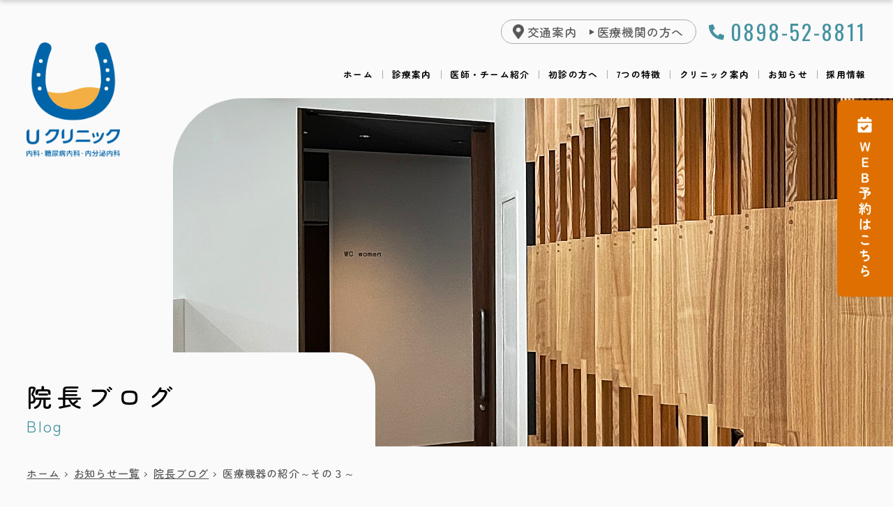

--- FILE ---
content_type: text/html; charset=UTF-8
request_url: https://u-clinic-imabari.jp/information/%E5%8C%BB%E7%99%82%E6%A9%9F%E5%99%A8%E3%81%AE%E7%B4%B9%E4%BB%8B%EF%BD%9E%E3%81%9D%E3%81%AE%EF%BC%93%EF%BD%9E/
body_size: 15784
content:
<!DOCTYPE html>
<html dir="ltr" lang="ja"
	prefix="og: https://ogp.me/ns#" >
<head>
<meta charset="UTF-8" />
<meta name="viewport" content="width=device-width" />
<meta property="og:image" content="https://u-clinic-imabari.jp/wp-content/themes/u-clinic/images/common/img-ogp.png">
<link rel="preconnect" href="https://fonts.googleapis.com">
<link rel="preconnect" href="https://fonts.gstatic.com" crossorigin>
<link href="https://fonts.googleapis.com/css2?family=Oswald:wght@400&family=Zen+Maru+Gothic:wght@400;500;700&display=swap" rel="stylesheet">

<link rel="stylesheet" type="text/css" href="https://u-clinic-imabari.jp/wp-content/themes/u-clinic/common/css/reset.css">
<link rel="stylesheet" type="text/css" href="https://u-clinic-imabari.jp/wp-content/themes/u-clinic/common/css/common.css?ver=20260119212748">

<link rel="stylesheet" type="text/css" href="https://u-clinic-imabari.jp/wp-content/themes/u-clinic/common/css/content.css?ver=20260119212748">
<link rel="stylesheet" type="text/css" href="https://u-clinic-imabari.jp/wp-content/themes/u-clinic/common/css/sp_common.css?ver=20260119212748">
<link rel="stylesheet" type="text/css" href="https://u-clinic-imabari.jp/wp-content/themes/u-clinic/common/css/sp_content.css?ver=20260119212748">
		<link rel="stylesheet" type="text/css" href="https://u-clinic-imabari.jp/wp-content/themes/u-clinic/common/css/single.css?ver=20260119212748">
	<title>医療機器の紹介～その３～ - 内科・糖尿病内科・内分泌内科 U クリニック 今治市</title>

		<!-- All in One SEO 4.3.6.1 - aioseo.com -->
		<meta name="description" content="Uクリニックにて採用した医療機器についてご紹介させていただきます。 本サイトに移行時には採用医療機器についてま" />
		<meta name="robots" content="max-image-preview:large" />
		<link rel="canonical" href="https://u-clinic-imabari.jp/information/%e5%8c%bb%e7%99%82%e6%a9%9f%e5%99%a8%e3%81%ae%e7%b4%b9%e4%bb%8b%ef%bd%9e%e3%81%9d%e3%81%ae%ef%bc%93%ef%bd%9e/" />
		<meta name="generator" content="All in One SEO (AIOSEO) 4.3.6.1 " />
		<meta property="og:locale" content="ja_JP" />
		<meta property="og:site_name" content="内科・糖尿病内科・内分泌内科　U クリニック　今治市 - 生活習慣病を『生活の一部』として、一緒に共有しあえる存在に。" />
		<meta property="og:type" content="article" />
		<meta property="og:title" content="医療機器の紹介～その３～ - 内科・糖尿病内科・内分泌内科 U クリニック 今治市" />
		<meta property="og:description" content="Uクリニックにて採用した医療機器についてご紹介させていただきます。 本サイトに移行時には採用医療機器についてま" />
		<meta property="og:url" content="https://u-clinic-imabari.jp/information/%e5%8c%bb%e7%99%82%e6%a9%9f%e5%99%a8%e3%81%ae%e7%b4%b9%e4%bb%8b%ef%bd%9e%e3%81%9d%e3%81%ae%ef%bc%93%ef%bd%9e/" />
		<meta property="article:published_time" content="2023-02-16T03:12:02+00:00" />
		<meta property="article:modified_time" content="2023-05-08T01:44:22+00:00" />
		<meta name="twitter:card" content="summary_large_image" />
		<meta name="twitter:title" content="医療機器の紹介～その３～ - 内科・糖尿病内科・内分泌内科 U クリニック 今治市" />
		<meta name="twitter:description" content="Uクリニックにて採用した医療機器についてご紹介させていただきます。 本サイトに移行時には採用医療機器についてま" />
		<script type="application/ld+json" class="aioseo-schema">
			{"@context":"https:\/\/schema.org","@graph":[{"@type":"BreadcrumbList","@id":"https:\/\/u-clinic-imabari.jp\/information\/%e5%8c%bb%e7%99%82%e6%a9%9f%e5%99%a8%e3%81%ae%e7%b4%b9%e4%bb%8b%ef%bd%9e%e3%81%9d%e3%81%ae%ef%bc%93%ef%bd%9e\/#breadcrumblist","itemListElement":[{"@type":"ListItem","@id":"https:\/\/u-clinic-imabari.jp\/#listItem","position":1,"item":{"@type":"WebPage","@id":"https:\/\/u-clinic-imabari.jp\/","name":"\u30db\u30fc\u30e0","description":"\u751f\u6d3b\u7fd2\u6163\u75c5\u3092\u300e\u751f\u6d3b\u306e\u4e00\u90e8\u300f\u3068\u3057\u3066\u3001\u4e00\u7dd2\u306b\u5171\u6709\u3057\u3042\u3048\u308b\u5b58\u5728\u306b\u3002","url":"https:\/\/u-clinic-imabari.jp\/"},"nextItem":"https:\/\/u-clinic-imabari.jp\/information\/%e5%8c%bb%e7%99%82%e6%a9%9f%e5%99%a8%e3%81%ae%e7%b4%b9%e4%bb%8b%ef%bd%9e%e3%81%9d%e3%81%ae%ef%bc%93%ef%bd%9e\/#listItem"},{"@type":"ListItem","@id":"https:\/\/u-clinic-imabari.jp\/information\/%e5%8c%bb%e7%99%82%e6%a9%9f%e5%99%a8%e3%81%ae%e7%b4%b9%e4%bb%8b%ef%bd%9e%e3%81%9d%e3%81%ae%ef%bc%93%ef%bd%9e\/#listItem","position":2,"item":{"@type":"WebPage","@id":"https:\/\/u-clinic-imabari.jp\/information\/%e5%8c%bb%e7%99%82%e6%a9%9f%e5%99%a8%e3%81%ae%e7%b4%b9%e4%bb%8b%ef%bd%9e%e3%81%9d%e3%81%ae%ef%bc%93%ef%bd%9e\/","name":"\u533b\u7642\u6a5f\u5668\u306e\u7d39\u4ecb\uff5e\u305d\u306e\uff13\uff5e","description":"U\u30af\u30ea\u30cb\u30c3\u30af\u306b\u3066\u63a1\u7528\u3057\u305f\u533b\u7642\u6a5f\u5668\u306b\u3064\u3044\u3066\u3054\u7d39\u4ecb\u3055\u305b\u3066\u3044\u305f\u3060\u304d\u307e\u3059\u3002 \u672c\u30b5\u30a4\u30c8\u306b\u79fb\u884c\u6642\u306b\u306f\u63a1\u7528\u533b\u7642\u6a5f\u5668\u306b\u3064\u3044\u3066\u307e","url":"https:\/\/u-clinic-imabari.jp\/information\/%e5%8c%bb%e7%99%82%e6%a9%9f%e5%99%a8%e3%81%ae%e7%b4%b9%e4%bb%8b%ef%bd%9e%e3%81%9d%e3%81%ae%ef%bc%93%ef%bd%9e\/"},"previousItem":"https:\/\/u-clinic-imabari.jp\/#listItem"}]},{"@type":"Organization","@id":"https:\/\/u-clinic-imabari.jp\/#organization","name":"\u5185\u79d1\u30fb\u7cd6\u5c3f\u75c5\u5185\u79d1\u30fb\u5185\u5206\u6ccc\u5185\u79d1\u3000U \u30af\u30ea\u30cb\u30c3\u30af\u3000\u4eca\u6cbb\u5e02","url":"https:\/\/u-clinic-imabari.jp\/"},{"@type":"Person","@id":"https:\/\/u-clinic-imabari.jp\/author\/opendesign1\/#author","url":"https:\/\/u-clinic-imabari.jp\/author\/opendesign1\/","name":"opendesign1"},{"@type":"WebPage","@id":"https:\/\/u-clinic-imabari.jp\/information\/%e5%8c%bb%e7%99%82%e6%a9%9f%e5%99%a8%e3%81%ae%e7%b4%b9%e4%bb%8b%ef%bd%9e%e3%81%9d%e3%81%ae%ef%bc%93%ef%bd%9e\/#webpage","url":"https:\/\/u-clinic-imabari.jp\/information\/%e5%8c%bb%e7%99%82%e6%a9%9f%e5%99%a8%e3%81%ae%e7%b4%b9%e4%bb%8b%ef%bd%9e%e3%81%9d%e3%81%ae%ef%bc%93%ef%bd%9e\/","name":"\u533b\u7642\u6a5f\u5668\u306e\u7d39\u4ecb\uff5e\u305d\u306e\uff13\uff5e - \u5185\u79d1\u30fb\u7cd6\u5c3f\u75c5\u5185\u79d1\u30fb\u5185\u5206\u6ccc\u5185\u79d1 U \u30af\u30ea\u30cb\u30c3\u30af \u4eca\u6cbb\u5e02","description":"U\u30af\u30ea\u30cb\u30c3\u30af\u306b\u3066\u63a1\u7528\u3057\u305f\u533b\u7642\u6a5f\u5668\u306b\u3064\u3044\u3066\u3054\u7d39\u4ecb\u3055\u305b\u3066\u3044\u305f\u3060\u304d\u307e\u3059\u3002 \u672c\u30b5\u30a4\u30c8\u306b\u79fb\u884c\u6642\u306b\u306f\u63a1\u7528\u533b\u7642\u6a5f\u5668\u306b\u3064\u3044\u3066\u307e","inLanguage":"ja","isPartOf":{"@id":"https:\/\/u-clinic-imabari.jp\/#website"},"breadcrumb":{"@id":"https:\/\/u-clinic-imabari.jp\/information\/%e5%8c%bb%e7%99%82%e6%a9%9f%e5%99%a8%e3%81%ae%e7%b4%b9%e4%bb%8b%ef%bd%9e%e3%81%9d%e3%81%ae%ef%bc%93%ef%bd%9e\/#breadcrumblist"},"author":{"@id":"https:\/\/u-clinic-imabari.jp\/author\/opendesign1\/#author"},"creator":{"@id":"https:\/\/u-clinic-imabari.jp\/author\/opendesign1\/#author"},"image":{"@type":"ImageObject","url":"https:\/\/u-clinic-imabari.jp\/wp-content\/uploads\/2023\/04\/\u9aa8\u5869.png","@id":"https:\/\/u-clinic-imabari.jp\/#mainImage","width":560,"height":377},"primaryImageOfPage":{"@id":"https:\/\/u-clinic-imabari.jp\/information\/%e5%8c%bb%e7%99%82%e6%a9%9f%e5%99%a8%e3%81%ae%e7%b4%b9%e4%bb%8b%ef%bd%9e%e3%81%9d%e3%81%ae%ef%bc%93%ef%bd%9e\/#mainImage"},"datePublished":"2023-02-16T03:12:02+09:00","dateModified":"2023-05-08T01:44:22+09:00"},{"@type":"WebSite","@id":"https:\/\/u-clinic-imabari.jp\/#website","url":"https:\/\/u-clinic-imabari.jp\/","name":"\u5185\u79d1\u30fb\u7cd6\u5c3f\u75c5\u5185\u79d1\u30fb\u5185\u5206\u6ccc\u5185\u79d1\u3000U \u30af\u30ea\u30cb\u30c3\u30af\u3000\u4eca\u6cbb\u5e02","description":"\u751f\u6d3b\u7fd2\u6163\u75c5\u3092\u300e\u751f\u6d3b\u306e\u4e00\u90e8\u300f\u3068\u3057\u3066\u3001\u4e00\u7dd2\u306b\u5171\u6709\u3057\u3042\u3048\u308b\u5b58\u5728\u306b\u3002","inLanguage":"ja","publisher":{"@id":"https:\/\/u-clinic-imabari.jp\/#organization"}}]}
		</script>
		<!-- All in One SEO -->

<link rel="alternate" type="application/rss+xml" title="内科・糖尿病内科・内分泌内科　U クリニック　今治市 &raquo; フィード" href="https://u-clinic-imabari.jp/feed/" />
<link rel="alternate" type="application/rss+xml" title="内科・糖尿病内科・内分泌内科　U クリニック　今治市 &raquo; コメントフィード" href="https://u-clinic-imabari.jp/comments/feed/" />
<link rel="alternate" title="oEmbed (JSON)" type="application/json+oembed" href="https://u-clinic-imabari.jp/wp-json/oembed/1.0/embed?url=https%3A%2F%2Fu-clinic-imabari.jp%2Finformation%2F%25e5%258c%25bb%25e7%2599%2582%25e6%25a9%259f%25e5%2599%25a8%25e3%2581%25ae%25e7%25b4%25b9%25e4%25bb%258b%25ef%25bd%259e%25e3%2581%259d%25e3%2581%25ae%25ef%25bc%2593%25ef%25bd%259e%2F" />
<link rel="alternate" title="oEmbed (XML)" type="text/xml+oembed" href="https://u-clinic-imabari.jp/wp-json/oembed/1.0/embed?url=https%3A%2F%2Fu-clinic-imabari.jp%2Finformation%2F%25e5%258c%25bb%25e7%2599%2582%25e6%25a9%259f%25e5%2599%25a8%25e3%2581%25ae%25e7%25b4%25b9%25e4%25bb%258b%25ef%25bd%259e%25e3%2581%259d%25e3%2581%25ae%25ef%25bc%2593%25ef%25bd%259e%2F&#038;format=xml" />
<style id='wp-img-auto-sizes-contain-inline-css' type='text/css'>
img:is([sizes=auto i],[sizes^="auto," i]){contain-intrinsic-size:3000px 1500px}
/*# sourceURL=wp-img-auto-sizes-contain-inline-css */
</style>
<style id='wp-emoji-styles-inline-css' type='text/css'>

	img.wp-smiley, img.emoji {
		display: inline !important;
		border: none !important;
		box-shadow: none !important;
		height: 1em !important;
		width: 1em !important;
		margin: 0 0.07em !important;
		vertical-align: -0.1em !important;
		background: none !important;
		padding: 0 !important;
	}
/*# sourceURL=wp-emoji-styles-inline-css */
</style>
<style id='wp-block-library-inline-css' type='text/css'>
:root{--wp-block-synced-color:#7a00df;--wp-block-synced-color--rgb:122,0,223;--wp-bound-block-color:var(--wp-block-synced-color);--wp-editor-canvas-background:#ddd;--wp-admin-theme-color:#007cba;--wp-admin-theme-color--rgb:0,124,186;--wp-admin-theme-color-darker-10:#006ba1;--wp-admin-theme-color-darker-10--rgb:0,107,160.5;--wp-admin-theme-color-darker-20:#005a87;--wp-admin-theme-color-darker-20--rgb:0,90,135;--wp-admin-border-width-focus:2px}@media (min-resolution:192dpi){:root{--wp-admin-border-width-focus:1.5px}}.wp-element-button{cursor:pointer}:root .has-very-light-gray-background-color{background-color:#eee}:root .has-very-dark-gray-background-color{background-color:#313131}:root .has-very-light-gray-color{color:#eee}:root .has-very-dark-gray-color{color:#313131}:root .has-vivid-green-cyan-to-vivid-cyan-blue-gradient-background{background:linear-gradient(135deg,#00d084,#0693e3)}:root .has-purple-crush-gradient-background{background:linear-gradient(135deg,#34e2e4,#4721fb 50%,#ab1dfe)}:root .has-hazy-dawn-gradient-background{background:linear-gradient(135deg,#faaca8,#dad0ec)}:root .has-subdued-olive-gradient-background{background:linear-gradient(135deg,#fafae1,#67a671)}:root .has-atomic-cream-gradient-background{background:linear-gradient(135deg,#fdd79a,#004a59)}:root .has-nightshade-gradient-background{background:linear-gradient(135deg,#330968,#31cdcf)}:root .has-midnight-gradient-background{background:linear-gradient(135deg,#020381,#2874fc)}:root{--wp--preset--font-size--normal:16px;--wp--preset--font-size--huge:42px}.has-regular-font-size{font-size:1em}.has-larger-font-size{font-size:2.625em}.has-normal-font-size{font-size:var(--wp--preset--font-size--normal)}.has-huge-font-size{font-size:var(--wp--preset--font-size--huge)}.has-text-align-center{text-align:center}.has-text-align-left{text-align:left}.has-text-align-right{text-align:right}.has-fit-text{white-space:nowrap!important}#end-resizable-editor-section{display:none}.aligncenter{clear:both}.items-justified-left{justify-content:flex-start}.items-justified-center{justify-content:center}.items-justified-right{justify-content:flex-end}.items-justified-space-between{justify-content:space-between}.screen-reader-text{border:0;clip-path:inset(50%);height:1px;margin:-1px;overflow:hidden;padding:0;position:absolute;width:1px;word-wrap:normal!important}.screen-reader-text:focus{background-color:#ddd;clip-path:none;color:#444;display:block;font-size:1em;height:auto;left:5px;line-height:normal;padding:15px 23px 14px;text-decoration:none;top:5px;width:auto;z-index:100000}html :where(.has-border-color){border-style:solid}html :where([style*=border-top-color]){border-top-style:solid}html :where([style*=border-right-color]){border-right-style:solid}html :where([style*=border-bottom-color]){border-bottom-style:solid}html :where([style*=border-left-color]){border-left-style:solid}html :where([style*=border-width]){border-style:solid}html :where([style*=border-top-width]){border-top-style:solid}html :where([style*=border-right-width]){border-right-style:solid}html :where([style*=border-bottom-width]){border-bottom-style:solid}html :where([style*=border-left-width]){border-left-style:solid}html :where(img[class*=wp-image-]){height:auto;max-width:100%}:where(figure){margin:0 0 1em}html :where(.is-position-sticky){--wp-admin--admin-bar--position-offset:var(--wp-admin--admin-bar--height,0px)}@media screen and (max-width:600px){html :where(.is-position-sticky){--wp-admin--admin-bar--position-offset:0px}}

/*# sourceURL=wp-block-library-inline-css */
</style><style id='wp-block-image-inline-css' type='text/css'>
.wp-block-image>a,.wp-block-image>figure>a{display:inline-block}.wp-block-image img{box-sizing:border-box;height:auto;max-width:100%;vertical-align:bottom}@media not (prefers-reduced-motion){.wp-block-image img.hide{visibility:hidden}.wp-block-image img.show{animation:show-content-image .4s}}.wp-block-image[style*=border-radius] img,.wp-block-image[style*=border-radius]>a{border-radius:inherit}.wp-block-image.has-custom-border img{box-sizing:border-box}.wp-block-image.aligncenter{text-align:center}.wp-block-image.alignfull>a,.wp-block-image.alignwide>a{width:100%}.wp-block-image.alignfull img,.wp-block-image.alignwide img{height:auto;width:100%}.wp-block-image .aligncenter,.wp-block-image .alignleft,.wp-block-image .alignright,.wp-block-image.aligncenter,.wp-block-image.alignleft,.wp-block-image.alignright{display:table}.wp-block-image .aligncenter>figcaption,.wp-block-image .alignleft>figcaption,.wp-block-image .alignright>figcaption,.wp-block-image.aligncenter>figcaption,.wp-block-image.alignleft>figcaption,.wp-block-image.alignright>figcaption{caption-side:bottom;display:table-caption}.wp-block-image .alignleft{float:left;margin:.5em 1em .5em 0}.wp-block-image .alignright{float:right;margin:.5em 0 .5em 1em}.wp-block-image .aligncenter{margin-left:auto;margin-right:auto}.wp-block-image :where(figcaption){margin-bottom:1em;margin-top:.5em}.wp-block-image.is-style-circle-mask img{border-radius:9999px}@supports ((-webkit-mask-image:none) or (mask-image:none)) or (-webkit-mask-image:none){.wp-block-image.is-style-circle-mask img{border-radius:0;-webkit-mask-image:url('data:image/svg+xml;utf8,<svg viewBox="0 0 100 100" xmlns="http://www.w3.org/2000/svg"><circle cx="50" cy="50" r="50"/></svg>');mask-image:url('data:image/svg+xml;utf8,<svg viewBox="0 0 100 100" xmlns="http://www.w3.org/2000/svg"><circle cx="50" cy="50" r="50"/></svg>');mask-mode:alpha;-webkit-mask-position:center;mask-position:center;-webkit-mask-repeat:no-repeat;mask-repeat:no-repeat;-webkit-mask-size:contain;mask-size:contain}}:root :where(.wp-block-image.is-style-rounded img,.wp-block-image .is-style-rounded img){border-radius:9999px}.wp-block-image figure{margin:0}.wp-lightbox-container{display:flex;flex-direction:column;position:relative}.wp-lightbox-container img{cursor:zoom-in}.wp-lightbox-container img:hover+button{opacity:1}.wp-lightbox-container button{align-items:center;backdrop-filter:blur(16px) saturate(180%);background-color:#5a5a5a40;border:none;border-radius:4px;cursor:zoom-in;display:flex;height:20px;justify-content:center;opacity:0;padding:0;position:absolute;right:16px;text-align:center;top:16px;width:20px;z-index:100}@media not (prefers-reduced-motion){.wp-lightbox-container button{transition:opacity .2s ease}}.wp-lightbox-container button:focus-visible{outline:3px auto #5a5a5a40;outline:3px auto -webkit-focus-ring-color;outline-offset:3px}.wp-lightbox-container button:hover{cursor:pointer;opacity:1}.wp-lightbox-container button:focus{opacity:1}.wp-lightbox-container button:focus,.wp-lightbox-container button:hover,.wp-lightbox-container button:not(:hover):not(:active):not(.has-background){background-color:#5a5a5a40;border:none}.wp-lightbox-overlay{box-sizing:border-box;cursor:zoom-out;height:100vh;left:0;overflow:hidden;position:fixed;top:0;visibility:hidden;width:100%;z-index:100000}.wp-lightbox-overlay .close-button{align-items:center;cursor:pointer;display:flex;justify-content:center;min-height:40px;min-width:40px;padding:0;position:absolute;right:calc(env(safe-area-inset-right) + 16px);top:calc(env(safe-area-inset-top) + 16px);z-index:5000000}.wp-lightbox-overlay .close-button:focus,.wp-lightbox-overlay .close-button:hover,.wp-lightbox-overlay .close-button:not(:hover):not(:active):not(.has-background){background:none;border:none}.wp-lightbox-overlay .lightbox-image-container{height:var(--wp--lightbox-container-height);left:50%;overflow:hidden;position:absolute;top:50%;transform:translate(-50%,-50%);transform-origin:top left;width:var(--wp--lightbox-container-width);z-index:9999999999}.wp-lightbox-overlay .wp-block-image{align-items:center;box-sizing:border-box;display:flex;height:100%;justify-content:center;margin:0;position:relative;transform-origin:0 0;width:100%;z-index:3000000}.wp-lightbox-overlay .wp-block-image img{height:var(--wp--lightbox-image-height);min-height:var(--wp--lightbox-image-height);min-width:var(--wp--lightbox-image-width);width:var(--wp--lightbox-image-width)}.wp-lightbox-overlay .wp-block-image figcaption{display:none}.wp-lightbox-overlay button{background:none;border:none}.wp-lightbox-overlay .scrim{background-color:#fff;height:100%;opacity:.9;position:absolute;width:100%;z-index:2000000}.wp-lightbox-overlay.active{visibility:visible}@media not (prefers-reduced-motion){.wp-lightbox-overlay.active{animation:turn-on-visibility .25s both}.wp-lightbox-overlay.active img{animation:turn-on-visibility .35s both}.wp-lightbox-overlay.show-closing-animation:not(.active){animation:turn-off-visibility .35s both}.wp-lightbox-overlay.show-closing-animation:not(.active) img{animation:turn-off-visibility .25s both}.wp-lightbox-overlay.zoom.active{animation:none;opacity:1;visibility:visible}.wp-lightbox-overlay.zoom.active .lightbox-image-container{animation:lightbox-zoom-in .4s}.wp-lightbox-overlay.zoom.active .lightbox-image-container img{animation:none}.wp-lightbox-overlay.zoom.active .scrim{animation:turn-on-visibility .4s forwards}.wp-lightbox-overlay.zoom.show-closing-animation:not(.active){animation:none}.wp-lightbox-overlay.zoom.show-closing-animation:not(.active) .lightbox-image-container{animation:lightbox-zoom-out .4s}.wp-lightbox-overlay.zoom.show-closing-animation:not(.active) .lightbox-image-container img{animation:none}.wp-lightbox-overlay.zoom.show-closing-animation:not(.active) .scrim{animation:turn-off-visibility .4s forwards}}@keyframes show-content-image{0%{visibility:hidden}99%{visibility:hidden}to{visibility:visible}}@keyframes turn-on-visibility{0%{opacity:0}to{opacity:1}}@keyframes turn-off-visibility{0%{opacity:1;visibility:visible}99%{opacity:0;visibility:visible}to{opacity:0;visibility:hidden}}@keyframes lightbox-zoom-in{0%{transform:translate(calc((-100vw + var(--wp--lightbox-scrollbar-width))/2 + var(--wp--lightbox-initial-left-position)),calc(-50vh + var(--wp--lightbox-initial-top-position))) scale(var(--wp--lightbox-scale))}to{transform:translate(-50%,-50%) scale(1)}}@keyframes lightbox-zoom-out{0%{transform:translate(-50%,-50%) scale(1);visibility:visible}99%{visibility:visible}to{transform:translate(calc((-100vw + var(--wp--lightbox-scrollbar-width))/2 + var(--wp--lightbox-initial-left-position)),calc(-50vh + var(--wp--lightbox-initial-top-position))) scale(var(--wp--lightbox-scale));visibility:hidden}}
/*# sourceURL=https://u-clinic-imabari.jp/wp-includes/blocks/image/style.min.css */
</style>
<style id='wp-block-paragraph-inline-css' type='text/css'>
.is-small-text{font-size:.875em}.is-regular-text{font-size:1em}.is-large-text{font-size:2.25em}.is-larger-text{font-size:3em}.has-drop-cap:not(:focus):first-letter{float:left;font-size:8.4em;font-style:normal;font-weight:100;line-height:.68;margin:.05em .1em 0 0;text-transform:uppercase}body.rtl .has-drop-cap:not(:focus):first-letter{float:none;margin-left:.1em}p.has-drop-cap.has-background{overflow:hidden}:root :where(p.has-background){padding:1.25em 2.375em}:where(p.has-text-color:not(.has-link-color)) a{color:inherit}p.has-text-align-left[style*="writing-mode:vertical-lr"],p.has-text-align-right[style*="writing-mode:vertical-rl"]{rotate:180deg}
/*# sourceURL=https://u-clinic-imabari.jp/wp-includes/blocks/paragraph/style.min.css */
</style>
<style id='global-styles-inline-css' type='text/css'>
:root{--wp--preset--aspect-ratio--square: 1;--wp--preset--aspect-ratio--4-3: 4/3;--wp--preset--aspect-ratio--3-4: 3/4;--wp--preset--aspect-ratio--3-2: 3/2;--wp--preset--aspect-ratio--2-3: 2/3;--wp--preset--aspect-ratio--16-9: 16/9;--wp--preset--aspect-ratio--9-16: 9/16;--wp--preset--color--black: #000000;--wp--preset--color--cyan-bluish-gray: #abb8c3;--wp--preset--color--white: #ffffff;--wp--preset--color--pale-pink: #f78da7;--wp--preset--color--vivid-red: #cf2e2e;--wp--preset--color--luminous-vivid-orange: #ff6900;--wp--preset--color--luminous-vivid-amber: #fcb900;--wp--preset--color--light-green-cyan: #7bdcb5;--wp--preset--color--vivid-green-cyan: #00d084;--wp--preset--color--pale-cyan-blue: #8ed1fc;--wp--preset--color--vivid-cyan-blue: #0693e3;--wp--preset--color--vivid-purple: #9b51e0;--wp--preset--gradient--vivid-cyan-blue-to-vivid-purple: linear-gradient(135deg,rgb(6,147,227) 0%,rgb(155,81,224) 100%);--wp--preset--gradient--light-green-cyan-to-vivid-green-cyan: linear-gradient(135deg,rgb(122,220,180) 0%,rgb(0,208,130) 100%);--wp--preset--gradient--luminous-vivid-amber-to-luminous-vivid-orange: linear-gradient(135deg,rgb(252,185,0) 0%,rgb(255,105,0) 100%);--wp--preset--gradient--luminous-vivid-orange-to-vivid-red: linear-gradient(135deg,rgb(255,105,0) 0%,rgb(207,46,46) 100%);--wp--preset--gradient--very-light-gray-to-cyan-bluish-gray: linear-gradient(135deg,rgb(238,238,238) 0%,rgb(169,184,195) 100%);--wp--preset--gradient--cool-to-warm-spectrum: linear-gradient(135deg,rgb(74,234,220) 0%,rgb(151,120,209) 20%,rgb(207,42,186) 40%,rgb(238,44,130) 60%,rgb(251,105,98) 80%,rgb(254,248,76) 100%);--wp--preset--gradient--blush-light-purple: linear-gradient(135deg,rgb(255,206,236) 0%,rgb(152,150,240) 100%);--wp--preset--gradient--blush-bordeaux: linear-gradient(135deg,rgb(254,205,165) 0%,rgb(254,45,45) 50%,rgb(107,0,62) 100%);--wp--preset--gradient--luminous-dusk: linear-gradient(135deg,rgb(255,203,112) 0%,rgb(199,81,192) 50%,rgb(65,88,208) 100%);--wp--preset--gradient--pale-ocean: linear-gradient(135deg,rgb(255,245,203) 0%,rgb(182,227,212) 50%,rgb(51,167,181) 100%);--wp--preset--gradient--electric-grass: linear-gradient(135deg,rgb(202,248,128) 0%,rgb(113,206,126) 100%);--wp--preset--gradient--midnight: linear-gradient(135deg,rgb(2,3,129) 0%,rgb(40,116,252) 100%);--wp--preset--font-size--small: 13px;--wp--preset--font-size--medium: 20px;--wp--preset--font-size--large: 36px;--wp--preset--font-size--x-large: 42px;--wp--preset--spacing--20: 0.44rem;--wp--preset--spacing--30: 0.67rem;--wp--preset--spacing--40: 1rem;--wp--preset--spacing--50: 1.5rem;--wp--preset--spacing--60: 2.25rem;--wp--preset--spacing--70: 3.38rem;--wp--preset--spacing--80: 5.06rem;--wp--preset--shadow--natural: 6px 6px 9px rgba(0, 0, 0, 0.2);--wp--preset--shadow--deep: 12px 12px 50px rgba(0, 0, 0, 0.4);--wp--preset--shadow--sharp: 6px 6px 0px rgba(0, 0, 0, 0.2);--wp--preset--shadow--outlined: 6px 6px 0px -3px rgb(255, 255, 255), 6px 6px rgb(0, 0, 0);--wp--preset--shadow--crisp: 6px 6px 0px rgb(0, 0, 0);}:where(.is-layout-flex){gap: 0.5em;}:where(.is-layout-grid){gap: 0.5em;}body .is-layout-flex{display: flex;}.is-layout-flex{flex-wrap: wrap;align-items: center;}.is-layout-flex > :is(*, div){margin: 0;}body .is-layout-grid{display: grid;}.is-layout-grid > :is(*, div){margin: 0;}:where(.wp-block-columns.is-layout-flex){gap: 2em;}:where(.wp-block-columns.is-layout-grid){gap: 2em;}:where(.wp-block-post-template.is-layout-flex){gap: 1.25em;}:where(.wp-block-post-template.is-layout-grid){gap: 1.25em;}.has-black-color{color: var(--wp--preset--color--black) !important;}.has-cyan-bluish-gray-color{color: var(--wp--preset--color--cyan-bluish-gray) !important;}.has-white-color{color: var(--wp--preset--color--white) !important;}.has-pale-pink-color{color: var(--wp--preset--color--pale-pink) !important;}.has-vivid-red-color{color: var(--wp--preset--color--vivid-red) !important;}.has-luminous-vivid-orange-color{color: var(--wp--preset--color--luminous-vivid-orange) !important;}.has-luminous-vivid-amber-color{color: var(--wp--preset--color--luminous-vivid-amber) !important;}.has-light-green-cyan-color{color: var(--wp--preset--color--light-green-cyan) !important;}.has-vivid-green-cyan-color{color: var(--wp--preset--color--vivid-green-cyan) !important;}.has-pale-cyan-blue-color{color: var(--wp--preset--color--pale-cyan-blue) !important;}.has-vivid-cyan-blue-color{color: var(--wp--preset--color--vivid-cyan-blue) !important;}.has-vivid-purple-color{color: var(--wp--preset--color--vivid-purple) !important;}.has-black-background-color{background-color: var(--wp--preset--color--black) !important;}.has-cyan-bluish-gray-background-color{background-color: var(--wp--preset--color--cyan-bluish-gray) !important;}.has-white-background-color{background-color: var(--wp--preset--color--white) !important;}.has-pale-pink-background-color{background-color: var(--wp--preset--color--pale-pink) !important;}.has-vivid-red-background-color{background-color: var(--wp--preset--color--vivid-red) !important;}.has-luminous-vivid-orange-background-color{background-color: var(--wp--preset--color--luminous-vivid-orange) !important;}.has-luminous-vivid-amber-background-color{background-color: var(--wp--preset--color--luminous-vivid-amber) !important;}.has-light-green-cyan-background-color{background-color: var(--wp--preset--color--light-green-cyan) !important;}.has-vivid-green-cyan-background-color{background-color: var(--wp--preset--color--vivid-green-cyan) !important;}.has-pale-cyan-blue-background-color{background-color: var(--wp--preset--color--pale-cyan-blue) !important;}.has-vivid-cyan-blue-background-color{background-color: var(--wp--preset--color--vivid-cyan-blue) !important;}.has-vivid-purple-background-color{background-color: var(--wp--preset--color--vivid-purple) !important;}.has-black-border-color{border-color: var(--wp--preset--color--black) !important;}.has-cyan-bluish-gray-border-color{border-color: var(--wp--preset--color--cyan-bluish-gray) !important;}.has-white-border-color{border-color: var(--wp--preset--color--white) !important;}.has-pale-pink-border-color{border-color: var(--wp--preset--color--pale-pink) !important;}.has-vivid-red-border-color{border-color: var(--wp--preset--color--vivid-red) !important;}.has-luminous-vivid-orange-border-color{border-color: var(--wp--preset--color--luminous-vivid-orange) !important;}.has-luminous-vivid-amber-border-color{border-color: var(--wp--preset--color--luminous-vivid-amber) !important;}.has-light-green-cyan-border-color{border-color: var(--wp--preset--color--light-green-cyan) !important;}.has-vivid-green-cyan-border-color{border-color: var(--wp--preset--color--vivid-green-cyan) !important;}.has-pale-cyan-blue-border-color{border-color: var(--wp--preset--color--pale-cyan-blue) !important;}.has-vivid-cyan-blue-border-color{border-color: var(--wp--preset--color--vivid-cyan-blue) !important;}.has-vivid-purple-border-color{border-color: var(--wp--preset--color--vivid-purple) !important;}.has-vivid-cyan-blue-to-vivid-purple-gradient-background{background: var(--wp--preset--gradient--vivid-cyan-blue-to-vivid-purple) !important;}.has-light-green-cyan-to-vivid-green-cyan-gradient-background{background: var(--wp--preset--gradient--light-green-cyan-to-vivid-green-cyan) !important;}.has-luminous-vivid-amber-to-luminous-vivid-orange-gradient-background{background: var(--wp--preset--gradient--luminous-vivid-amber-to-luminous-vivid-orange) !important;}.has-luminous-vivid-orange-to-vivid-red-gradient-background{background: var(--wp--preset--gradient--luminous-vivid-orange-to-vivid-red) !important;}.has-very-light-gray-to-cyan-bluish-gray-gradient-background{background: var(--wp--preset--gradient--very-light-gray-to-cyan-bluish-gray) !important;}.has-cool-to-warm-spectrum-gradient-background{background: var(--wp--preset--gradient--cool-to-warm-spectrum) !important;}.has-blush-light-purple-gradient-background{background: var(--wp--preset--gradient--blush-light-purple) !important;}.has-blush-bordeaux-gradient-background{background: var(--wp--preset--gradient--blush-bordeaux) !important;}.has-luminous-dusk-gradient-background{background: var(--wp--preset--gradient--luminous-dusk) !important;}.has-pale-ocean-gradient-background{background: var(--wp--preset--gradient--pale-ocean) !important;}.has-electric-grass-gradient-background{background: var(--wp--preset--gradient--electric-grass) !important;}.has-midnight-gradient-background{background: var(--wp--preset--gradient--midnight) !important;}.has-small-font-size{font-size: var(--wp--preset--font-size--small) !important;}.has-medium-font-size{font-size: var(--wp--preset--font-size--medium) !important;}.has-large-font-size{font-size: var(--wp--preset--font-size--large) !important;}.has-x-large-font-size{font-size: var(--wp--preset--font-size--x-large) !important;}
/*# sourceURL=global-styles-inline-css */
</style>

<style id='classic-theme-styles-inline-css' type='text/css'>
/*! This file is auto-generated */
.wp-block-button__link{color:#fff;background-color:#32373c;border-radius:9999px;box-shadow:none;text-decoration:none;padding:calc(.667em + 2px) calc(1.333em + 2px);font-size:1.125em}.wp-block-file__button{background:#32373c;color:#fff;text-decoration:none}
/*# sourceURL=/wp-includes/css/classic-themes.min.css */
</style>
<link rel='stylesheet' id='parent-style-css' href='https://u-clinic-imabari.jp/wp-content/themes/blankslate/style.css?ver=6.9' type='text/css' media='all' />
<link rel='stylesheet' id='blankslate-style-css' href='https://u-clinic-imabari.jp/wp-content/themes/u-clinic/style.css?ver=6.9' type='text/css' media='all' />
<script type="text/javascript" src="https://u-clinic-imabari.jp/wp-includes/js/jquery/jquery.min.js?ver=3.7.1" id="jquery-core-js"></script>
<script type="text/javascript" src="https://u-clinic-imabari.jp/wp-includes/js/jquery/jquery-migrate.min.js?ver=3.4.1" id="jquery-migrate-js"></script>
<link rel="https://api.w.org/" href="https://u-clinic-imabari.jp/wp-json/" /><link rel="alternate" title="JSON" type="application/json" href="https://u-clinic-imabari.jp/wp-json/wp/v2/information/464" /><link rel="EditURI" type="application/rsd+xml" title="RSD" href="https://u-clinic-imabari.jp/xmlrpc.php?rsd" />
<meta name="generator" content="WordPress 6.9" />
<link rel='shortlink' href='https://u-clinic-imabari.jp/?p=464' />
<link rel="apple-touch-icon" sizes="180x180" href="/wp-content/uploads/fbrfg/apple-touch-icon.png">
<link rel="icon" type="image/png" sizes="32x32" href="/wp-content/uploads/fbrfg/favicon-32x32.png">
<link rel="icon" type="image/png" sizes="16x16" href="/wp-content/uploads/fbrfg/favicon-16x16.png">
<link rel="manifest" href="/wp-content/uploads/fbrfg/site.webmanifest">
<link rel="mask-icon" href="/wp-content/uploads/fbrfg/safari-pinned-tab.svg" color="#5bbad5">
<link rel="shortcut icon" href="/wp-content/uploads/fbrfg/favicon.ico">
<meta name="msapplication-TileColor" content="#da532c">
<meta name="msapplication-config" content="/wp-content/uploads/fbrfg/browserconfig.xml">
<meta name="theme-color" content="#ffffff">		<style type="text/css" id="wp-custom-css">
			.newsabout_link01 {}
.newsabout_link01 a{
  display: inline-block;
  color:#25ceff;
  font-size:120%;
  text-decoration:none;
}
.newsabout_link01 a:hover{
  color: #4497a9;
  text-decoration:underline;
}		</style>
		<link rel="shortcut icon" href="https://u-clinic-imabari.jp/wp-content/themes/u-clinic/images/common/favicon.ico" />
<link rel="apple-touch-icon" href="https://u-clinic-imabari.jp/wp-content/themes/u-clinic/images/common/bookmark03.jpg" sizes="180x180">
<script src="https://ajax.googleapis.com/ajax/libs/jquery/1.12.4/jquery.min.js"></script> 
<!-- Google tag (gtag.js) --> 
<script async src="https://www.googletagmanager.com/gtag/js?id=G-XZX01YTTVS"></script> 
<script>
  window.dataLayer = window.dataLayer || [];
  function gtag(){dataLayer.push(arguments);}
  gtag('js', new Date());

  gtag('config', 'G-XZX01YTTVS');
</script>
</head>

<body class="wp-singular information-template-default single single-information postid-464 wp-theme-blankslate wp-child-theme-u-clinic">
<div class="boxContentWrap">
<header>
    <div class="boxHeaderSp inner">
        <h1 class="sp_logo"><a href="https://u-clinic-imabari.jp"><img src="https://u-clinic-imabari.jp/wp-content/themes/u-clinic/images_sp/common/logo.png" alt="Uクリニック　内科・糖尿病内科・内分泌内科"></a></h1>
        <div class="openbtn1"> <span></span> <span></span> <span></span> </div>
    </div>
    <div class="boxHeader01 inner">
        <div class="boxHeaderTop">
            <div class="p01"> <a href="https://u-clinic-imabari.jp/about/#link02">交通案内</a> <a href="https://u-clinic-imabari.jp/cooperation/">医療機関の方へ</a> </div>
            <div class="p02"><a href="tel:0898-52-8811" class="font-alpha">0898-52-8811</a></div>
        </div>
        <div class="boxHeaderSpSearch sp_only">
            <form id="form" action="https://u-clinic-imabari.jp" method="get">
                <input id="s-box" name="s" type="text" placeholder="キーワードを入力"/>
                <button type="submit" id="s-btn-area"><img src="https://u-clinic-imabari.jp/wp-content/themes/u-clinic/images/common/icn-loupe.png" alt="検索"></button>
            </form>
        </div>
        <nav class="gnavi pc_only">
            <ul>
                <li><a href="https://u-clinic-imabari.jp">ホーム</a></li>
                <li class="has-child"><a href="https://u-clinic-imabari.jp/medical/">診療案内</a>
                    <ul class="child">
                        <li><a href="https://u-clinic-imabari.jp/medical/diabetes/">糖尿病</a></li>
                        <li><a href="https://u-clinic-imabari.jp/medical/endocrinology/">内分泌疾患</a></li>
                        <li><a href="https://u-clinic-imabari.jp/medical/general/">一般内科</a></li>
						<li><a href="https://u-clinic-imabari.jp/medical/examination/">検診・自由診療</a></li>
                    </ul>
                </li>
                <li><a href="https://u-clinic-imabari.jp/doctor_staff/">医師・チーム紹介</a></li>
                <li><a href="https://u-clinic-imabari.jp/outpatient/">初診の方へ</a></li>
                <li><a href="https://u-clinic-imabari.jp/features/">7つの特徴</a></li>
                <li><a href="https://u-clinic-imabari.jp/about/">クリニック案内</a></li>
				<!-- 
                <li><a href="https://u-clinic-imabari.jp/information-cat/cat04/">院長ブログ</a></li>
-->
                <li><a href="https://u-clinic-imabari.jp/information/">お知らせ</a></li>
                <li><a href="https://u-clinic-imabari.jp/recruit/">採用情報</a></li>
            </ul>
        </nav>
        <nav class="gnavi sp_only">
            <ul>
                <li><a href="https://u-clinic-imabari.jp">ホーム</a></li>
                <li class="has-child"><a href="https://u-clinic-imabari.jp/medical/">診療案内</a>
                    <ul class="child">
                        <li><a href="https://u-clinic-imabari.jp/medical/diabetes/">糖尿病</a></li>
                        <li><a href="https://u-clinic-imabari.jp/medical/endocrinology/">内分泌疾患</a></li>
                        <li><a href="https://u-clinic-imabari.jp/medical/general/">一般内科</a></li>
						<li><a href="https://u-clinic-imabari.jp/medical/examination/">検診・自由診療</a></li>
                    </ul>
                </li>
                <li><a href="https://u-clinic-imabari.jp/doctor_staff/">医師・チーム紹介</a></li>
				<li><a href="https://u-clinic-imabari.jp/outpatient/">初診の方へ</a></li>
				<li><a href="https://u-clinic-imabari.jp/features/">7つの特徴</a></li>
            </ul>
            <ul>
                
                <li><a href="https://u-clinic-imabari.jp/about/">クリニック案内</a></li>
				<!-- 
                <li><a href="https://u-clinic-imabari.jp/information-cat/cat04/">院長ブログ</a></li>
				-->
                <li><a href="https://u-clinic-imabari.jp/information/">お知らせ</a></li>
                <li><a href="https://u-clinic-imabari.jp/recruit/">採用情報</a></li>
                <li><a href="https://u-clinic-imabari.jp/reservation/">WEB予約案内</a></li>
                <li><a href="https://u-clinic-imabari.jp/contact/">WEB相談窓口</a></li>
                <li><a href="https://u-clinic-imabari.jp/privacy/">プライバシー<br>ポリシー</a></li>
				
            </ul>
        </nav>
        <div class="boxHeaderSp02 sp_only"> <a href="https://u-clinic-imabari.jp/about/#link02"><span>交通案内</span></a> <a href="https://u-clinic-imabari.jp/cooperation/"><span>医療機関の方へ</span></a> </div>
		<!--
        <div class="boxHeaderSp03 sp_only"> <a href="tel:0898-52-8811" class="font-alpha"><span><small>お電話でのお問い合わせ</small>0898-52-8811</span></a> <a href="https://ssc5.doctorqube.com/u-clinic-imabari/" target="_blank"><span>WEB予約はこちら</span></a> </div>
		-->
        <div class="boxHeaderBtnClose sp_only"> <span>閉じる ×</span> </div>
    </div>
</header>
	
<div class="boxHeaderFixed">
    <header>
        <div class="boxHeader01 inner">
			<div class="logo_fixed"><a href="https://u-clinic-imabari.jp"><img src="https://u-clinic-imabari.jp/wp-content/themes/u-clinic/images/common/f_logo.png" alt=""></a></div>
            
            <nav class="gnavi pc_only">
                <ul>
                    <li><a href="https://u-clinic-imabari.jp">ホーム</a></li>
                    <li class="has-child"><a href="https://u-clinic-imabari.jp/medical/">診療案内</a>
                        <ul class="child">
                            <li><a href="https://u-clinic-imabari.jp/medical/diabetes/">糖尿病</a></li>
                            <li><a href="https://u-clinic-imabari.jp/medical/endocrinology/">内分泌疾患</a></li>
                            <li><a href="https://u-clinic-imabari.jp/medical/general/">一般内科</a></li>
							<li><a href="https://u-clinic-imabari.jp/medical/examination/">検診・自由診療</a></li>
                        </ul>
                    </li>
                    <li><a href="https://u-clinic-imabari.jp/doctor_staff/">医師・チーム紹介</a></li>
                    <li><a href="https://u-clinic-imabari.jp/outpatient/">初診の方へ</a></li>
                    <li><a href="https://u-clinic-imabari.jp/features/">7つの特徴</a></li>
                    <li><a href="https://u-clinic-imabari.jp/about/">クリニック案内</a></li>
					<!-- 
                    <li><a href="https://u-clinic-imabari.jp/information-cat/cat04/">院長ブログ</a></li>
					 -->
					<li><a href="https://u-clinic-imabari.jp/information/">お知らせ</a></li>
					<li><a href="https://u-clinic-imabari.jp/recruit/">採用情報</a></li>
                </ul>
            </nav>
			<div class="boxHeaderTop">
                <div class="p01"> <a href="https://u-clinic-imabari.jp/about/#link02">交通案内</a> <a href="https://u-clinic-imabari.jp/cooperation/">医療機関の方へ</a> </div>
                <div class="p02"><a href="tel:0898-52-8811" class="font-alpha">0898-52-8811</a></div>
            </div>
        </div>
    </header>
</div>
<div class="boxPageMvWrap">
	<div class="boxPageMv inner">
		<div class="page_ttl">
			<div class="logo"><a href="https://u-clinic-imabari.jp"><img src="https://u-clinic-imabari.jp/wp-content/themes/u-clinic/images/common/logo.png" alt="Uクリニック　内科・糖尿病内科・内分泌内科"></a></div>
			<h1 class="ttl_h1">院長ブログ<span class="en">Blog</span></h1>		</div>
		<div class="img"><img src="https://u-clinic-imabari.jp/wp-content/themes/u-clinic/images/information/bg-mv.png" alt=""></div>
	</div>
</div>
<div class="boxBread">
  <div class="inner">
	    <!-- Breadcrumb NavXT 7.2.0 -->
<span property="itemListElement" typeof="ListItem"><a property="item" typeof="WebPage" title="Go to 内科・糖尿病内科・内分泌内科　U クリニック　今治市." href="https://u-clinic-imabari.jp" class="home" ><span property="name">ホーム</span></a><meta property="position" content="1"></span> <span property="itemListElement" typeof="ListItem"><a property="item" typeof="WebPage" title="お知らせ一覧へ移動する" href="https://u-clinic-imabari.jp/information/" class="archive post-information-archive" ><span property="name">お知らせ一覧</span></a><meta property="position" content="2"></span> <span property="itemListElement" typeof="ListItem"><a property="item" typeof="WebPage" title="Go to the 院長ブログ カテゴリ archives." href="https://u-clinic-imabari.jp/information-cat/cat04/" class="taxonomy information-cat" ><span property="name">院長ブログ</span></a><meta property="position" content="3"></span> <span property="itemListElement" typeof="ListItem"><span property="name" class="post post-information current-item">医療機器の紹介～その３～</span><meta property="url" content="https://u-clinic-imabari.jp/information/%e5%8c%bb%e7%99%82%e6%a9%9f%e5%99%a8%e3%81%ae%e7%b4%b9%e4%bb%8b%ef%bd%9e%e3%81%9d%e3%81%ae%ef%bc%93%ef%bd%9e/"><meta property="position" content="4"></span>  </div>
</div>
	

<div class="boxInformationSWrap">
	<div class="boxInformationS inner">
		<h2 class="ttl_h3">医療機器の紹介～その３～</h2>
		<div class="boxSingleMeta">
			<div class="boxSingleDate">2023.02.16</div>
			<ul class="ulSingleCat">
<li style="background-color:#0064A9; color:#ffffff;border:2px solid#0064A9;">院長ブログ</li>
</ul>
		</div>
		<div class="boxSingleCont boxPostBody post_content">
			
<p>Uクリニックにて採用した医療機器についてご紹介させていただきます。</p>



<p>本サイトに移行時には採用医療機器についてまとめも用意する予定ですが、プレサイトのブログとして一部ご紹介させていただきます。</p>



<p><p>第三弾は生理検査・画像検査機器についてです。 &nbsp; &nbsp;</p>
<p>&nbsp;</p></p>



<p><strong>超音波検査装置　Versana Balance</strong></p>



<figure class="wp-block-image size-full"><img decoding="async" src="https://u-clinic-imabari.jp/wp-content/uploads/2023/02/US.png" alt="" class="wp-image-417"/></figure>



<p><p>超音波検査機器になります 。腹部（肝臓・胆のう・膵臓・腎臓・脾臓・膀胱・前立腺など）のスクリーニング検査、甲状腺（甲状腺の大きさや性状・甲状腺腫瘍精査）の検査、動脈硬化（頸動脈エコー検査にてIMT肥厚有無・プラーク有無・狭窄有無）の確認に有用です。</p>
<p>特に甲状腺腫瘍に対して甲状腺細胞診も必要に応じてできるだけ早期に検査をさせていただきます。 &nbsp; &nbsp;</p>
<p>&nbsp;</p></p>



<p><strong>血圧脈波検査装置・心電一体型　ＶＳＭ－2500</strong></p>



<figure class="wp-block-image size-full"><img decoding="async" src="https://u-clinic-imabari.jp/wp-content/uploads/2023/02/VS2500.png" alt="" class="wp-image-418"/></figure>



<p><p>動脈硬化のスクリーニングとして血管脈波の測定ならびに心電図測定可能です。</p>
<p>閉そく性動脈硬化症・動脈硬化のスクリーニングを頸動脈エコー検査とともに判断させていただきます。</p>
<p>血圧に依存しないCAVIは動脈硬化の診断に有用です。 &nbsp; &nbsp;</p>
<p>&nbsp;</p></p>



<p><strong>神経伝導検査装置　ＤＰＮチェックＨＤＮ－1000</strong></p>



<figure class="wp-block-image size-full"><img decoding="async" src="https://u-clinic-imabari.jp/wp-content/uploads/2023/02/DPN.png" alt="" class="wp-image-419"/></figure>



<p><p>糖尿病性神経障害の検査機器になります。 &nbsp; &nbsp;</p>
<p>&nbsp;</p></p>



<p><strong>レントゲン撮影機器</strong></p>



<figure class="wp-block-image size-full"><img decoding="async" src="https://u-clinic-imabari.jp/wp-content/uploads/2023/02/X.png" alt="" class="wp-image-420"/></figure>



<p><p>胸部・腹部レントゲン撮影可能です。心・肺病変のスクリーニングや胸腹部症状時の検査に対応します。 &nbsp; &nbsp;</p>
<p>&nbsp;</p></p>



<p><strong>骨塩測定装置　ＰＲＯＤＩＧＹ　FugaＣ（DEXA）</strong></p>



<figure class="wp-block-image size-full"><img decoding="async" src="https://u-clinic-imabari.jp/wp-content/uploads/2023/02/骨塩.png" alt="" class="wp-image-421"/></figure>



<p><p>当院採用検査機器の中でも特徴的な機器の一つになります。</p>
<p>骨粗鬆症の診断に骨密度測定は必要です。</p>
<p>DEXAは日本骨粗鬆学会ガイドラインや世界中の骨粗鬆症ガイドラインで基準測定器として定められているＸ線骨密度測定装置です。</p>
<p>微量な2種類のX線を照射して骨密度を測定する検査で、従来の骨密度検査（超音波法・MD法・CT法など）と比べてより精度の高い方法とされています。</p>
<p>被ばく量は胸部レントゲンに比べても極めて低く患者様の負担が少ない検査です。</p>
<p>３０秒ほどで腰椎ならびに大腿骨の検査が連続して測定可能です。</p>
<p>また当クリニックの検査機器は骨密度に加えて、従来測定が困難であった骨質も同時に検査可能です。</p>
<p>骨質を推定するＴＢＳ（Trabecilar Bone Score）プログラムを有し、診療費負担なく骨質検査結果を説明させていただきます。 加齢や耐糖能異常は骨密度・骨質の異常を来し、骨折のリスクとなります。</p>
<p>骨粗鬆症の診断・加療にお役立てればと考えています。 &nbsp;</p>
<p>&nbsp;</p></p>



<p>Uクリニックは機能を複数もち専門の医療スタッフを擁するクリニックとして、皆様の健康維持にお役立てればと考えています。</p>
		</div>
		
	</div>
</div>






      <div class="boxSinglePageNavi inner">
                <span class="prev"><a href="https://u-clinic-imabari.jp/information/%e5%8c%bb%e7%99%82%e6%a9%9f%e5%99%a8%e3%81%ae%e7%b4%b9%e4%bb%8b%ef%bd%9e%e3%81%9d%e3%81%ae%ef%bc%94%ef%bd%9e/" rel="prev">前へ</a></span>
        <a href="https://u-clinic-imabari.jp/information/" class="btnBase01">一覧に戻る</a>
        <span class="next"><a href="https://u-clinic-imabari.jp/information/%e5%8c%bb%e7%99%82%e6%a9%9f%e5%99%a8%e3%81%ae%e7%b4%b9%e4%bb%8b%ef%bd%9e%e3%81%9d%e3%81%ae%ef%bc%92%ef%bd%9e/" rel="next">次へ</a></span>

        
        
      </div>
      
	 





<footer>
	<div class="boxFooterWrap">
		<div class="boxFooter01 inner">
			<div class="cont">
				<div class="f_logo"><img src="https://u-clinic-imabari.jp/wp-content/themes/u-clinic/images/common/f_logo.png" alt="Uクリニック　内科・糖尿病内科・内分泌内科"></div>
				<div class="address">
					<p>〒794-0027　愛媛県今治市南大門町1丁目6-18 2階<br>JR今治駅より徒歩3分（駐車場あり）<br>休診日：日曜・祝日</p>
					<a href="tel:0898-52-8811" class="tel font-alpha">0898-52-8811</a>
				</div>
				<div class="boxMedicalInfo">
					<div class="table_wrap">
					<table>
						<tr>
							<th></th><th>月</th><th>火</th><th>水</th><th>木</th><th>金</th><th>土</th><th>日<span class="dot">・</span>祝</th>
						</tr>
						<tr>
							<th>9：00 〜 13：00</th><td><span>●</span></td><td><span>●</span></td><td><span>●</span></td><td><span>●</span></td><td><span>●</span></td><td><span>●</span></td><td>-</td>
						</tr>
						<tr>
							<th>13：00 〜 18：00</th><td><span>●</span></td><td><span>●</span></td><td>-</td><td><span>●</span></td><td><span>●</span></td><td>-</td><td>-</td>
						</tr>
					</table>
				</div>
					<div class="text01"><span class="txt_blue">※受付終了時間は診療終了時間の30分前まで</span></div>
				</div>
			</div>
			<div class="gmap"><iframe src="https://www.google.com/maps/embed?pb=!1m18!1m12!1m3!1d3255.364287418631!2d132.99616604302005!3d34.066290425622064!2m3!1f0!2f0!3f0!3m2!1i1024!2i768!4f13.1!3m3!1m2!1s0x35503a5c6707e1ef%3A0x797d91e61dc91023!2z44CSNzk0LTAwMjcg5oSb5aqb55yM5LuK5rK75biC5Y2X5aSn6ZaA55S677yR5LiB55uu77yW4oiS77yR77yYIOWvjOWjq-eBq-eBveS7iuayu-ODk-ODqw!5e0!3m2!1sja!2sjp!4v1681953971712!5m2!1sja!2sjp" width="600" height="450" style="border:0;" allowfullscreen="" loading="lazy" referrerpolicy="no-referrer-when-downgrade"></iframe></div>
			<a class="sp_only" href="https://doctorsfile.jp/h/213088/" target="_blank" rel="noreferrer"><img src="https://u-clinic-imabari.jp/wp-content/themes/u-clinic/images/common/bnr-doctorsfile.png" alt="Doctors File"></a>
			
		</div>
		<div class="boxFooter02 inner">
			<div class="search">
				<a href="https://doctorsfile.jp/h/213088/" target="_blank" rel="noreferrer"><img src="https://u-clinic-imabari.jp/wp-content/themes/u-clinic/images/common/bnr-doctorsfile.png" alt="Doctors File"></a>
				<form id="form" action="https://u-clinic-imabari.jp" method="get">
					<input id="s-box" name="s" type="text" placeholder="キーワードを入力"/>
					<button type="submit" id="s-btn-area"><img src="https://u-clinic-imabari.jp/wp-content/themes/u-clinic/images/common/icn-loupe.png" alt="検索"></button>
				</form>
			</div>
			<div class="f_nav">
				<ul>
					<li><a href="https://u-clinic-imabari.jp/medical/">診療案内</a></li>
					<li>
						<ul class="child">
							<li><a href="https://u-clinic-imabari.jp/medical/diabetes">糖尿病内科</a></li>
							<li><a href="https://u-clinic-imabari.jp/medical/endocrinology/">内分泌内科</a></li>
							<li><a href="https://u-clinic-imabari.jp/medical/general/">一般内科</a></li>
							<li><a href="https://u-clinic-imabari.jp/medical/examination/">検診・自由診療</a></li>
						</ul>
					</li>
				</ul>
				<ul>
					<li><a href="https://u-clinic-imabari.jp/doctor_staff/">医師・チーム紹介</a></li>
					<li><a href="https://u-clinic-imabari.jp/outpatient/">初めて受診される方へ</a></li>
					<li><a href="https://u-clinic-imabari.jp/features/">U CLINIC の特徴</a></li>
				</ul>
				<ul>
					<li><a href="https://u-clinic-imabari.jp/about/">クリニック案内・アクセス</a></li>
					<!-- 
					<li><a href="https://u-clinic-imabari.jp/information-cat/cat04/">院長ブログ</a></li>　-->
					<li><a href="https://u-clinic-imabari.jp/information/">お知らせ</a></li>
					<li><a href="https://u-clinic-imabari.jp/recruit/">採用情報</a></li>
				</ul>
				<ul>
					<li><a href="https://u-clinic-imabari.jp/cooperation/">医療機関の方へ</a></li>
					<li><a href="https://u-clinic-imabari.jp/reservation/">WEB予約について</a></li>
					<li><a href="https://u-clinic-imabari.jp/contact/">WEB相談窓口</a></li>
					<li><a href="https://u-clinic-imabari.jp/privacy/">プライバシーポリシー</a></li>
				</ul>
			</div>
			
		</div>
	</div>
	<div class="boxFooterCopy">&copy;<script type="text/javascript">document.write(new Date().getFullYear());</script> U CLINIC</div>
</footer>


<script src="https://u-clinic-imabari.jp/wp-content/themes/u-clinic/common/js/common.js"></script>





<script type="speculationrules">
{"prefetch":[{"source":"document","where":{"and":[{"href_matches":"/*"},{"not":{"href_matches":["/wp-*.php","/wp-admin/*","/wp-content/uploads/*","/wp-content/*","/wp-content/plugins/*","/wp-content/themes/u-clinic/*","/wp-content/themes/blankslate/*","/*\\?(.+)"]}},{"not":{"selector_matches":"a[rel~=\"nofollow\"]"}},{"not":{"selector_matches":".no-prefetch, .no-prefetch a"}}]},"eagerness":"conservative"}]}
</script>
<script>
jQuery(document).ready(function ($) {
var deviceAgent = navigator.userAgent.toLowerCase();
if (deviceAgent.match(/(iphone|ipod|ipad)/)) {
$("html").addClass("ios");
$("html").addClass("mobile");
}
if (navigator.userAgent.search("MSIE") >= 0) {
$("html").addClass("ie");
}
else if (navigator.userAgent.search("Chrome") >= 0) {
$("html").addClass("chrome");
}
else if (navigator.userAgent.search("Firefox") >= 0) {
$("html").addClass("firefox");
}
else if (navigator.userAgent.search("Safari") >= 0 && navigator.userAgent.search("Chrome") < 0) {
$("html").addClass("safari");
}
else if (navigator.userAgent.search("Opera") >= 0) {
$("html").addClass("opera");
}
});
</script>
<script id="wp-emoji-settings" type="application/json">
{"baseUrl":"https://s.w.org/images/core/emoji/17.0.2/72x72/","ext":".png","svgUrl":"https://s.w.org/images/core/emoji/17.0.2/svg/","svgExt":".svg","source":{"concatemoji":"https://u-clinic-imabari.jp/wp-includes/js/wp-emoji-release.min.js?ver=6.9"}}
</script>
<script type="module">
/* <![CDATA[ */
/*! This file is auto-generated */
const a=JSON.parse(document.getElementById("wp-emoji-settings").textContent),o=(window._wpemojiSettings=a,"wpEmojiSettingsSupports"),s=["flag","emoji"];function i(e){try{var t={supportTests:e,timestamp:(new Date).valueOf()};sessionStorage.setItem(o,JSON.stringify(t))}catch(e){}}function c(e,t,n){e.clearRect(0,0,e.canvas.width,e.canvas.height),e.fillText(t,0,0);t=new Uint32Array(e.getImageData(0,0,e.canvas.width,e.canvas.height).data);e.clearRect(0,0,e.canvas.width,e.canvas.height),e.fillText(n,0,0);const a=new Uint32Array(e.getImageData(0,0,e.canvas.width,e.canvas.height).data);return t.every((e,t)=>e===a[t])}function p(e,t){e.clearRect(0,0,e.canvas.width,e.canvas.height),e.fillText(t,0,0);var n=e.getImageData(16,16,1,1);for(let e=0;e<n.data.length;e++)if(0!==n.data[e])return!1;return!0}function u(e,t,n,a){switch(t){case"flag":return n(e,"\ud83c\udff3\ufe0f\u200d\u26a7\ufe0f","\ud83c\udff3\ufe0f\u200b\u26a7\ufe0f")?!1:!n(e,"\ud83c\udde8\ud83c\uddf6","\ud83c\udde8\u200b\ud83c\uddf6")&&!n(e,"\ud83c\udff4\udb40\udc67\udb40\udc62\udb40\udc65\udb40\udc6e\udb40\udc67\udb40\udc7f","\ud83c\udff4\u200b\udb40\udc67\u200b\udb40\udc62\u200b\udb40\udc65\u200b\udb40\udc6e\u200b\udb40\udc67\u200b\udb40\udc7f");case"emoji":return!a(e,"\ud83e\u1fac8")}return!1}function f(e,t,n,a){let r;const o=(r="undefined"!=typeof WorkerGlobalScope&&self instanceof WorkerGlobalScope?new OffscreenCanvas(300,150):document.createElement("canvas")).getContext("2d",{willReadFrequently:!0}),s=(o.textBaseline="top",o.font="600 32px Arial",{});return e.forEach(e=>{s[e]=t(o,e,n,a)}),s}function r(e){var t=document.createElement("script");t.src=e,t.defer=!0,document.head.appendChild(t)}a.supports={everything:!0,everythingExceptFlag:!0},new Promise(t=>{let n=function(){try{var e=JSON.parse(sessionStorage.getItem(o));if("object"==typeof e&&"number"==typeof e.timestamp&&(new Date).valueOf()<e.timestamp+604800&&"object"==typeof e.supportTests)return e.supportTests}catch(e){}return null}();if(!n){if("undefined"!=typeof Worker&&"undefined"!=typeof OffscreenCanvas&&"undefined"!=typeof URL&&URL.createObjectURL&&"undefined"!=typeof Blob)try{var e="postMessage("+f.toString()+"("+[JSON.stringify(s),u.toString(),c.toString(),p.toString()].join(",")+"));",a=new Blob([e],{type:"text/javascript"});const r=new Worker(URL.createObjectURL(a),{name:"wpTestEmojiSupports"});return void(r.onmessage=e=>{i(n=e.data),r.terminate(),t(n)})}catch(e){}i(n=f(s,u,c,p))}t(n)}).then(e=>{for(const n in e)a.supports[n]=e[n],a.supports.everything=a.supports.everything&&a.supports[n],"flag"!==n&&(a.supports.everythingExceptFlag=a.supports.everythingExceptFlag&&a.supports[n]);var t;a.supports.everythingExceptFlag=a.supports.everythingExceptFlag&&!a.supports.flag,a.supports.everything||((t=a.source||{}).concatemoji?r(t.concatemoji):t.wpemoji&&t.twemoji&&(r(t.twemoji),r(t.wpemoji)))});
//# sourceURL=https://u-clinic-imabari.jp/wp-includes/js/wp-emoji-loader.min.js
/* ]]> */
</script>
<div class="upToTop" id="fixPageTop">
  <img src="https://u-clinic-imabari.jp/wp-content/themes/u-clinic/images/common/img-pagetop.png" alt="pagetop">
</div>
<div class="btnFixed_reserve"><a href="https://ssc5.doctorqube.com/u-clinic-imabari/" target="_blank"><img src="https://u-clinic-imabari.jp/wp-content/themes/u-clinic/images/common/btn-fixed01.png" alt="WEB予約はこちら"></a></div>
<div class="boxHeaderSp03 boxFooterFixedSp sp_only"> <a href="tel:0898-52-8811" class="font-alpha"><span><small>お電話でのお問い合わせ</small>0898-52-8811</span></a> <a href="https://ssc5.doctorqube.com/u-clinic-imabari/" target="_blank"><span>WEB予約はこちら</span></a> </div>
</div><!--boxContentWrap-->
</body>
</html>


--- FILE ---
content_type: text/css
request_url: https://u-clinic-imabari.jp/wp-content/themes/u-clinic/common/css/common.css?ver=20260119212748
body_size: 4813
content:
@charset "utf-8";
/* CSS Document */
html {
    font-size: 17px;
    line-height: 1em;
}
@media only screen and (max-width:1440px) and (min-width:769px) {
	html {
		font-size: 16px;
	}
}
body {
    /*font-family: "游ゴシック", "Yu Gothic", YuGothic, "Hiragino Kaku Gothic Pro", "Hiragino Kaku Gothic ProN", "メイリオ", Meiryo, "Meiryo UI", "MS PGothic", "ＭＳ Ｐゴシック", sans-serif;*/
	/*font-family: 'Noto Sans', 'Noto Sans JP', sans-serif;*/
	font-family: 'Zen Maru Gothic', sans-serif;
    -webkit-text-size-adjust: 100%;
    background-color: #fafafa;
    color: #555555;
    letter-spacing: 0.05em;
    font-size: 1rem;
    min-width: 1080px;
    font-weight: 500;
}

button,input,textarea,select {
	font-family: 'Zen Maru Gothic', sans-serif;
	font-size: 1rem;
}
.font-alpha {
	font-family: 'Oswald', sans-serif;
}

.clearfix:after {
    content: ".";
    display: block;
    height: 0;
    font-size: 0;
    clear: both;
    visibility: hidden;
}
img {
    width: auto;
    max-width: 100%;
	image-rendering: -webkit-optimize-contrast;
    height: auto;
}
a[href^="tel:"] {
    cursor: default;
}
a:hover {
    transition: all 0.3s;
    opacity: 0.7;
}
a[href^="tel:"]:hover {
    opacity: 1;
}
a.line {
    text-decoration: underline;
}
.sp_only {
    display: none !important;
}
.txt p {
    line-height: 1.8;
    margin-bottom: 1.5em;
}
.txt p:last-child {
    margin-bottom: 0;
}
.mb20 {
    margin-bottom: 20px !important;
}
.mb35 {
    margin-bottom: 35px !important;
}
.mb55 {
    margin-bottom: 55px !important;
}
.mb80 {
    margin-bottom: 80px !important;
}
.mb150 {
    margin-bottom: 150px !important;
}
.txt_small {
    font-size: 0.75em;
}
.txt_bold {
    font-weight: bold;
}
.txt_red {
    color: #C44141;
}
.txt_blue {
    color: #4492A0;
}
.txt_orange {
    color: #DE6F00;
}
.inner {
    max-width: 1440px;
    margin: auto;
}
.btnBase01 {
	font-size: 1.05rem;
	font-weight: bold;
	letter-spacing: 0.1em;
	color: #0064A9;
	border: 1px solid #0064A9;
	border-radius: 0.59rem;
	display: inline-block;
	padding: 0.75em 6em 0.75em 1.7em;
	background: url("../../images/common/img-btn_arrow.png") no-repeat right 30px center;
	transition: all 0.3s;
	opacity: 1 !important;
}
.btnBase01:hover {
	background: url("../../images/common/img-btn_arrow_w.png") no-repeat right 20px center;
	background-color: #0075B5;
	color: #fff;
}
.ttl_h2 {
	font-size: 1.647rem;
	letter-spacing: 0.1em;
	font-weight: bold;
	text-align: center;
	padding-bottom: 1.3em;
	background: url("../../images/common/bg-ttl_h2.png") no-repeat center bottom;
	margin-bottom: 2.14em;
}
.ttl_h3 {
	color: #4492A0;
	font-weight: bold;
	letter-spacing: 0.1em;
	line-height: 1.5;
	font-size: 1.4rem;
	border-bottom: 1px solid #AAAAAA;
	margin-bottom: 1.2em;
	padding-bottom: 0.3em;
}
.ttl_h4 {
	font-size: 1.29rem;
	font-weight: bold;
	padding: 0 0 0.35em 1.5em;
	border-bottom: 1px solid #aaa;
	position: relative;
	line-height: 1.5;
	letter-spacing: 0.1em;
	margin-bottom: 0.8em;
}
.ttl_h4:before {
	content: "";
	width: 0.85em;
	height: 0.85em;
	border-radius: 10em;
	background-color: #4492A0;
	position: absolute;
	left: 0;
	top: 0.35em;
}

.boxMedicalInfo {
	width: 47%;
	margin-left: auto;
	border-radius: 0.59rem;
	background-color: #EDEDED;
	position: relative;
}
.boxMedicalInfoInn {
	padding: 30px;
}
.boxMedicalInfo .ttl {
	height: 83px;
	border-top-right-radius: 0.59rem;
	border-top-left-radius:  0.59rem;
	display: flex;
	align-items: center;
	padding-left: 30px;
	background-color: #52B2C9;
	letter-spacing: 0.1em;
}
.boxMedicalInfo .ttl .p01 {
	font-size: 1.29rem;
	font-weight: bold;
	color: #fff;
	padding: 0.2em 0 0.2em 1.5em;
	background: url("../../images/common/icn-calendar.png") no-repeat left center;
	margin-right: 1.2em;
}
.boxMedicalInfo .ttl .p02 {
	font-size: 1.05rem;
	background-color: #E6F6FF;
	padding: 0.65em 1em;
}
.boxMedicalInfo table {
	border-radius: 0.59rem;
	background-color: #fff;
	border: 1px solid #aaa;
	border-collapse: separate;
}
.boxMedicalInfo table th {
	padding: 0.8em;
	text-align: center;
	font-weight: bold;
}
.boxMedicalInfo table tr:nth-of-type(1) th {
	border: 1px solid #aaa;
	border-top: none;
	border-right: none;
	padding: 0.8em 0;
}
.boxMedicalInfo table tr:nth-of-type(2) th {
	border-bottom: 1px solid #aaa;
}
.boxMedicalInfo table tr:nth-of-type(1) th:first-child {
	border-left: none;
}
.boxMedicalInfo table td {
	padding: 0.8em;
	text-align: center;
	width: 9.285%;
}
.boxMedicalInfo table td span {
	color: #F3AF43;
}
.boxMedicalInfo table tr:nth-of-type(2) td {
	border: 1px solid #aaa;
	border-top: none;
	border-right: none;
}
.boxMedicalInfo table tr:nth-of-type(3) td {
	border: 1px solid #aaa;
	border-top: none;
	border-right: none;
	border-bottom: none;
}
.boxMedicalInfo table tr:nth-of-type(2) th,
.boxMedicalInfo table tr:nth-of-type(3) th {
	font-size: 1.29rem;
	width: 35%;
}
.boxMedicalInfo table .dot {
	margin: 0 -4px;
}
.boxMedicalInfo .text01 {
	margin-top: 15px;
	font-size: 1.05rem;
	letter-spacing: 0.1em;
	font-weight: bold;
	display: flex;
	justify-content: space-between;
	margin-bottom: 0.8em;
}
.boxMedicalInfo .text02 p:nth-of-type(1) {
	font-size: 1.05rem;
	font-weight: bold;
	letter-spacing: 0.1em;
	padding: 0.2em 0 0.2em 1.3em;
	background: url("../../images/common/icn-map.png") no-repeat left 2px;
	margin-bottom: 0.8em;
}
.boxMedicalInfo .text02 p:nth-of-type(2) {
	font-size: 0.94rem;
}

/*ヘッダー-------------------------------------------------------------------*/
.boxHeaderSp {
	display: none;
}
header>.boxHeader01 {
	padding: 1.76rem 0 0 0;
	margin-bottom: 1.76rem;
}
header>.boxHeader01>.boxHeaderTop {
	display: flex;
	justify-content: flex-end;
	align-items: center;
	margin-bottom: 1.17rem;
}
header>.boxHeader01>.boxHeaderTop>.p01 {
	font-size: 1.059rem;
	width: 352px;
	height: 46px;
	border-radius: 10em;
	border: 1px solid #AAAAAA;
	display: flex;
	justify-content: center;
	align-items: center;
}
header>.boxHeader01>.boxHeaderTop>.p01>a:nth-of-type(1) {
	background: url("../../images/common/icn-map.png") no-repeat left center;
	padding: 0.15em 0 0.15em 1.2em;
}
header>.boxHeader01>.boxHeaderTop>.p01>a:nth-of-type(2) {
	margin-left: 1.17rem;
	position: relative;
	padding-left: 0.6em;
}
header>.boxHeader01>.boxHeaderTop>.p01>a:nth-of-type(2):after {
	content: "";
	width: 0;
	height: 0;
	border-style: solid;
	border-width: 0.264rem 0 0.264rem 0.411rem;
	border-color: transparent transparent transparent #555555;
	position: absolute;
	left: 0;
	top: 42%;
}
header>.boxHeader01>.boxHeaderTop>.p02 {
	margin-left: 1.17rem;
	color: #4492A0;
	font-size: 1.88rem;
	letter-spacing: 0.1em;
	background: url("../../images/common/icn-header_tel.png") no-repeat left center;
	padding-left: 1em;
}
header>.boxHeader01>.gnavi {
}
header>.boxHeader01>.gnavi>ul {
	display: flex;
	justify-content: flex-end;
	font-weight: 700;
	color: #000;
	letter-spacing: 0.1em;
	font-size: 0.9rem;
	
}
header>.boxHeader01>.gnavi>ul>li {
	padding: 1.17rem 0 0 0;
	position: relative;
	
}
header>.boxHeader01>.gnavi>ul>li:before {
	content: "";
	width: 0.82rem;
	height: 0.82rem;
	background: #F3AF43;
	border-radius: 10em;
	position: absolute;
	left: 0;
	right: 0;
	margin: auto;
	top: 0;
	opacity: 0;
	transition: all 0.3s;
}
header>.boxHeader01>.gnavi>ul>li:last-child {
	padding-right:0;
	border: none;
}
header>.boxHeader01>.gnavi>ul>li>a {
	padding: 0 1em;
	border-right: 1px solid #AAAAAA;
	display: block;
	line-height: 1;
}
header>.boxHeader01>.gnavi>ul>li:last-child>a{
	border: none;
	padding-right: 0;
}
header>.boxHeader01>.gnavi>ul>li.current:before {
	opacity: 1;
}
body.home header>.boxHeader01>.gnavi>ul>li:first-child:before {
	opacity: 1;
}
header>.boxHeader01>.gnavi>ul>li.current > a {
	color: #52B2C9;
}
body.home header>.boxHeader01>.gnavi>ul>li:first-child {
	color: #52B2C9;
}
@media only screen and (min-width:1080px) {
header>.boxHeader01>.gnavi>ul>li:hover:before {
	opacity: 1;
}
header>.boxHeader01>.gnavi>ul>li:hover {
	color: #52B2C9;
}
}

header>.boxHeader01>.gnavi .child {
	color: #fff;
	background-color: rgba(82,178,201,0.7);
	width: 150px;
	position: absolute;
	top: 52px;
	left: 0;
	visibility: hidden;
	opacity: 0;
	transition: all .3s;
	z-index: 2;
}
header>.boxHeader01>.gnavi li.has-child:hover > ul,
header>.boxHeader01>.gnavi li.has-child ul li:hover > ul,
header>.boxHeader01>.gnavi li.has-child:active > ul,
header>.boxHeader01>.gnavi li.has-child ul li:active > ul{
  visibility: visible;
  opacity: 1;
}
header>.boxHeader01>.gnavi .child li {
	border-bottom: 1px solid #fff;
}
header>.boxHeader01>.gnavi .child li a {
	padding: 12px 0 12px 20px;
	display: block;
	letter-spacing: 0.1em;
}
header>.boxHeader01>.gnavi .child li a:hover {
	opacity: 1;
	background-color: #0075B5;
}
.boxHeaderFixed {
	position: fixed;
	top: 0;
	left: 0;
	width: 100%;
	box-shadow: 0 3px 6px rgba(0,0,0,0.16);
	z-index: 9999;
	background-color: #fff;
	padding: 10px 0 25px 0;
	transition: all 0.3s;
	transform: translateY(-100%);
}
body.scroll .boxHeaderFixed {
	transform: translateY(0);
}
.boxHeaderFixed .logo_fixed {
	max-width: 270px;
}
.boxHeaderFixed header>.boxHeader01>.boxHeaderTop {
	display: block;
	text-align: center;
	max-width: 352px;
	margin: 0 0 0 auto;
}
.boxHeaderFixed header>.boxHeader01>.boxHeaderTop>.p02 {
	margin: auto;
	max-width: 253px;
	margin-top: 10px;
}
.boxHeaderFixed .boxHeader01 {
	margin: 0;
	padding: 0 3%;
	display: flex;
	max-width: inherit;
	align-items: flex-end;
}
.boxHeaderFixed header>.boxHeader01>.gnavi {
	margin-left: 3%;
}




/*フッター-------------------------------------------------------------------*/
.boxFooter01 .boxMedicalInfo {
    width: 100%;
    margin-left: 0;
    border-radius: 0;
    background-color: transparent;
    position: static;
}
.boxFooterWrap {
	background-color: #ECF7FB;
	padding: 5.88rem 0 0 0;
}
body.home .boxFooterWrap {
	padding-top: 15.88rem;
	margin-top: -150px;
}
.boxFooterWrap .boxFooter01 {
	display: flex;
	margin-bottom: 5.8rem;
}
.boxFooterWrap .boxFooter01 .cont {
	width: 43%;
}
.boxFooterWrap .boxFooter01 .cont .f_logo {
	margin-bottom: 30px;
}
.boxFooterWrap .boxFooter01 .cont .address {
	font-size: 1.05rem;
	line-height: 1.8;
	margin-bottom: 1.3rem;
}
.boxFooterWrap .boxFooter01 .cont .address p {
	margin-bottom: 1.3rem;
}
.boxFooterWrap .boxFooter01 .cont .address .tel {
	color: #333333;
	font-size: 1.88rem;
	letter-spacing: 0.1em;
	background: url("../../images/common/icn-tel02.png") no-repeat left center;
	padding-left: 1em;
	margin-bottom: 1.3rem;
	line-height: 1;
}
.boxFooterWrap .boxFooter01 .cont .boxMedicalInfo .text01 .txt_blue {
	color: #0064A9;
}
.boxFooterWrap .boxFooter01 .gmap {
	width: 50%;
	margin-left: 7%;
	position: relative;
	border-radius: 0.59rem;
	overflow: hidden;
}
.boxFooterWrap .boxFooter01 .gmap iframe {
	position: absolute;
	top: 0;
	left: 0;
	width: 100%;
	height: 100%;
}
.boxFooterWrap .boxFooter02 {
	display: flex;
	padding-bottom: 5.88rem;
}
.boxFooterWrap .boxFooter02 .search {
	width: 470px;
}
.boxFooterWrap .boxFooter02 .search a {
	display: inline-block;
	width: 370px;
	margin-bottom: 20px;
}
.boxFooterWrap .boxFooter02 .search #form {
	width: 370px;
	position: relative;
}
.boxFooterWrap .boxFooter02 .search input {
	width: 100%;
	height: 58px;
	background-color: #fff;
	border-radius: 10em;
	border: 2px solid #52B2C9;
	box-shadow:3px 3px 6px rgba(0,0,0,0.1) inset;
	padding-left: 1.2em;
}
.boxFooterWrap .boxFooter02 .search #form #s-btn-area {
	border: none;
	line-height: 1;
	background: none;
	position: absolute;
	right: 1.2rem;
	top: 50%;
	transform: translateY(-50%);
	cursor: pointer;
}
.boxFooterWrap .boxFooter02 .f_nav {
	width: calc(100% - 470px);
	display: flex;
	justify-content: space-between;
}
.boxFooterWrap .boxFooter02 .f_nav > ul {
	font-size: 1.05rem;
	font-weight: bold;
}
.boxFooterWrap .boxFooter02 .f_nav > ul > li:nth-child(n+2) {
	margin-top: 1.3rem;
}
.boxFooterWrap .boxFooter02 .f_nav > ul > li > .child {
	font-weight: normal;
	padding-left: 2em;
}
.boxFooterWrap .boxFooter02 .f_nav > ul > li > .child > li:nth-child(n+2) {
	margin-top: 1.3em;
}
.boxFooterWrap .boxFooter02 .f_nav  ul  li a:hover {
	color: #52B2C9;
}
.boxFooterCopy {
	height: 94px;
	color: #fff;
	display: flex;
	justify-content: center;
	align-items: center;
	font-family: "游ゴシック", "Yu Gothic", YuGothic, "Hiragino Kaku Gothic Pro", "Hiragino Kaku Gothic ProN", "メイリオ", Meiryo, "Meiryo UI", "MS PGothic", "ＭＳ Ｐゴシック", sans-serif;
	font-size: 0.82rem;
	letter-spacing: 0.1em;
	background-color: #52B2C9;
}
#fixPageTop {
	position: fixed;
	bottom: 25px;
	right: 50px;
	z-index: 10;
	cursor: pointer;
}
.btnFixed_reserve {
	position: fixed;
	right: 0;
	top: 20%;
	z-index: 10;
}


/*共通-------------------------------------------------------------------*/
.boxOpenInfo {
	width: 178px;
	height: 195px;
	background: url("../../images/common/img-baloon.png") no-repeat left center;
	text-align: center;
	display: flex;
	justify-content: center;
	align-items: center;
	position: absolute;
    right: -40px;
    top: -123px;
}
.boxOpenInfoInn {
	margin-bottom: 32px;
}
.boxOpenInfo .date {
	color: #4492A0;
	font-size: 2.47rem;
	line-height: 1;
	font-weight: bold;
}
.boxOpenInfo .ms01 {
	font-size: 1.176rem;
	margin: 0.5em 0 0.4em 0;
}
.boxOpenInfo .ms02 {
	color: #F3AF43;
	font-size: 1.64rem;
	font-weight: bold;
}
.boxOpenInfo .ms02 .txt_sat small {
	display: block;
	text-align: center;
	font-size: 0.5em;
}
.catIcn {
	font-size: 1.05rem;
	font-weight: bold;
	letter-spacing: 0.2em;
	width: 220px;
	border-radius: 0.29rem;
	background-color: #0064A9;
	color: #fff;
	display: inline-block;
	padding: 0.5em 0;
	text-align: center;
}
.boxIndex03Wrap {
	background-color: #ECF7FB;
	padding: 7.05rem 0 3.5rem 0;
}
.boxIndex03Wrap .boIndex03 {
	display: flex;
	justify-content: space-between;
}
.boxIndex03Wrap .boIndex03 .box {
	width: 36%;
	background-color: #fff;
	padding:70px 40px 120px 40px;
	position: relative;
	border-bottom-right-radius: 2.94rem;
}
.boxIndex03Wrap .boIndex03 .box:nth-of-type(3) {
	width: 22%;
}
.boxIndex03Wrap .boIndex03.col2{
	-webkit-flex-wrap: wrap;
    flex-wrap: wrap;
}
.boxIndex03Wrap .boIndex03.col2 .box {
	width: 46%;
    margin: 2% 2% 5%;
}
.boxIndex03Wrap .boIndex03 .box .icn {
	position: absolute;
	width: 120px;
	left: 0;
	right: 0;
	margin: auto;
	text-align: center;
	top: -60px;
}
.boxIndex03Wrap .boIndex03 .box .ttl {
	text-align: center;
	font-size: 0.94rem;
	margin-bottom: 1.2em;
}
.boxIndex03Wrap .boIndex03 .box .ttl span {
	font-size: 2.23rem;
	font-weight: bold;
	letter-spacing: 0.2em;
	display: block;
	margin-bottom: 0.25em;
}
.boxIndex03Wrap .boIndex03 .box ul {
	background-color: #F5F5F5;
	padding: 20px 30px;
	font-size: 1.05rem;
}
.boxIndex03Wrap .boIndex03 .box ul li {
	line-height: 1.5;
	position: relative;
	padding-left: 1em;
}
.boxIndex03Wrap .boIndex03 .box ul li:before {
	content: "";
	width: 0.41em;
	height: 0.41em;
	border-radius: 10em;
	background-color: #52B2C9;
	position: absolute;
	left: 0;
	top: 0.65em;
}
.boxIndex03Wrap .boIndex03 .box ul li:nth-child(n+2) {
	margin-top: 0.8em;
}
.boxIndex03Wrap .boIndex03 .box .bottom {
	margin-top: 1.4rem;
	line-height: 1.6;
	font-size: 0.94rem;
}
.boxIndex03Wrap .boIndex03 .box .bottom em {
	font-size: 1.29rem;
	color: #CC9337;
}
.boxIndex03Wrap .boIndex03 .box .btnBase01 {
	position: absolute;
	right: 0;
	left: 0;
	margin: auto;
	bottom: 40px;
	max-width: 240px;
}
.boxIndex03Wrap .boIndex03 .box p {
	font-size: 0.94rem;
	line-height: 1.8;
	margin-top: 37px;
}
ul.listCom li {
	padding-left: 1em;
    font-size: 1.05rem;
    font-weight: bold;
    position: relative;
	line-height: 1.5;
}
ul.listCom li:before {
    content: "";
    background-color: #0075B5;
    width: 0.4em;
    height: 0.4em;
    border-radius: 10em;
    position: absolute;
    left: 0;
    top: 0.65em;
}
ul.listCom li:nth-child(n+2) {
    margin-top: 0.4em;
}
.dl_list_wrap dl:first-child {
	padding-top: 0;
}
dl.dl_list {
	font-size: 1.05rem;
	padding: 0.8em 0;
	line-height: 1.8;
	display: flex;
	align-items: center;
	border-bottom: 1px solid #CBCBCB;
}
dl.dl_list dt {
	font-weight: bold;
	padding-left: 1.2em;
	position: relative;
	width: 18em;
}
dl.dl_list dt:before {
    content: "";
    background-color: #CC9337;
    width: 0.55em;
    height: 0.55em;
    border-radius: 10em;
    position: absolute;
    left: 0;
    top: 0.65em;
}
dl.dl_list dd {
	width: calc(100% - 18em);
}
@media only screen and (max-width:1650px) and (min-width:768px) {
	.inner {
		padding-right: 40px;
	}
	.btnFixed_reserve {
		width: 80px;
	}
	.boxIndexMvWrap .boxIndexMv {
		padding-right: 0;
	}
	
	
	header>.boxHeader01 {
		padding-right: 3%;
	}
}
@media only screen and (min-width:768px) {
	body {
		min-width: 1240px;
	}
}
@media only screen and (max-width:1440px) and (min-width:768px) {
	.inner {
		padding: 0 7% 0 3%;
	}
}
@media only screen and (max-width:1800px) and (min-width:768px) { 
	.boxHeaderFixed header>.boxHeader01>.gnavi {
		font-size: 0.95rem;
	}
}
@media only screen and (max-width:1750px) and (min-width:768px) {
	.boxHeaderFixed .logo_fixed {
		max-width: 220px;
	}
	.boxHeaderFixed header>.boxHeader01>.gnavi {
		font-size: 0.95rem;
	}
	.boxHeaderFixed header>.boxHeader01>.boxHeaderTop>.p01 {
		font-size: 0.9rem;
	}
	.boxHeaderFixed header>.boxHeader01>.boxHeaderTop>.p02 {
		font-size: 1.5rem;
	}
	.boxHeaderFixed header>.boxHeader01>.boxHeaderTop {
		width: 300px;
	}
	.boxHeaderFixed header>.boxHeader01>.boxHeaderTop>.p01 {
		width: 100%;
	}
}
@media only screen and (max-width:1640px) and (min-width:768px) {
	.boxHeaderFixed .logo_fixed {
		max-width: 160px;
	}
	.boxHeaderFixed header>.boxHeader01>.gnavi {
		font-size: 0.8rem;
	}
	.boxHeaderFixed header>.boxHeader01>.boxHeaderTop>.p01 {
		font-size: 0.9rem;
	}
	.boxHeaderFixed header>.boxHeader01>.boxHeaderTop>.p02 {
		font-size: 1.5rem;
	}
	header>.boxHeader01>.boxHeaderTop>.p01 {
		width: 280px;
		height: 35px;
	}
	header>.boxHeader01>.boxHeaderTop>.p01>a:nth-of-type(1) {
		background-size: contain;
	}
	header>.boxHeader01>.boxHeaderTop>.p01>a:nth-of-type(2):after {
		top: 26%;
	}
}
@media only screen and (max-width:1480px) and (min-width:768px) {
	.boxHeaderFixed header>.boxHeader01>.gnavi>ul {
		flex-wrap: wrap;
		justify-content: flex-start;
		align-items: flex-end;
	}
	.boxHeaderFixed .logo_fixed {
		max-width: 160px;
	}
	.boxHeaderFixed header>.boxHeader01>.gnavi>ul > li:nth-child(n+5) {
		margin-top: 0.7em;
	}
	.boxFooterWrap .boxFooter02 .f_nav > ul {
		font-size: 1rem;
	}
	.boxHeaderFixed header>.boxHeader01>.boxHeaderTop>.p01 {
		width: 230px;
		font-size: 0.8rem;
		margin: auto;
	}
	.boxHeaderFixed header>.boxHeader01>.boxHeaderTop>.p02 {
		max-width: 202px;
	}
	.boxHeaderFixed header>.boxHeader01>.boxHeaderTop {
		width: 214px;
	}
}
@media only screen and (min-width:769px) {
	header>.boxHeader01>.gnavi>ul>li:last-child:before {
	left: 1em;
}
}
@media only screen and (max-width:1500px) and (min-width:768px) {
	header>.boxHeader01>.gnavi>ul {
		font-size: 0.7rem;
	}
}
@media only screen and (max-width:1690px) and (min-width:768px) {
	header>.boxHeader01>.gnavi>ul {
		font-size: 0.8rem;
	}
	.boxHeaderFixed header>.boxHeader01>.gnavi {
		margin-left: 1.5%;
	}
}


--- FILE ---
content_type: text/css
request_url: https://u-clinic-imabari.jp/wp-content/themes/u-clinic/common/css/content.css?ver=20260119212748
body_size: 9709
content:
@charset "utf-8";

/*共通-------------------------------------------------------------------*/
a.link_border {
	text-decoration: underline;
	color: #0075B5;
}
.anc_point {
	padding-top: 100px;
	margin-top: -100px;
	display: inline-block;
}
.boxContentWrap {
	overflow: hidden;
}
.boxPageMvWrap {
}
.boxPageMvWrap .boxPageMv {
	display: flex;
}
.boxPageMvWrap .boxPageMv .page_ttl {
	width: 280px;
	flex-shrink: 0;
	position: relative;
}
.boxPageMvWrap .boxPageMv .page_ttl .logo {
	margin-top: -80px;
}
.boxPageMvWrap .boxPageMv .page_ttl .ttl_h1 {
	color: #000;
	font-size: 2.235rem;
	letter-spacing: 0.2em;
	position: absolute;
	left: 0;
	bottom: 0;
	width: 500px;
	background-color: #fafafa;
	padding: 45px 0 20px 0;
	border-top-right-radius: 50px;
}
.boxPageMvWrap .boxPageMv .page_ttl .ttl_h1 .en {
	display: block;
	color: #4492A0;
	font-weight: normal;
	font-size: 0.63em;
	margin-top: 0.6em;
	letter-spacing: 0.1em;
}
.boxPageMvWrap .boxPageMv .img {
	width: 100vw;
}
.boxPageMvWrap .boxPageMv .img img {
	max-width: inherit;
}
.boxBread {
	margin: 30px 0 60px 0;
	font-size: 0.94rem;
}
.boxBread .inner > span:nth-child(n+2) {
	position: relative;
	padding-left: 15px;
}
.boxBread .inner > span:nth-child(n+2):before {
    content: '';
    width: 0.25em;
    height: 0.25em;
    border-top: solid 1px #555;
    border-right: solid 1px #555;
    position: absolute;
    left: 0;
    top: 58%;
    transform: translateY(-50%)rotate(45deg);
}
.boxBread .inner > span a {
	text-decoration: underline;
}
.boxLeadWrap {
	padding: 0 0 7.05rem 0; 
}
.boxLead .ttl {
	text-align: center;
	color: #0075B5;
	font-size: 2.35rem;
	line-height: 1.5;
	letter-spacing: 0.1em;
	margin-bottom: 35px;
}
.boxLead p {
	text-align: center;
	font-size: 1.05rem;
	line-height: 1.8;
}
.basePd {
	padding-top: 7.05rem;
}
.boxFooterWrap {
	margin-top: 7.05rem;
}
.boxAnchor {
	margin-top: 3.52rem;
}
.boxAnchor ul {
	display: flex;
	align-items: center;
	justify-content: center;
	flex-wrap: wrap;
}
.boxAnchor ul li {
	min-width: 330px;
	font-size: 1.29rem;
	font-weight: bold;
	color: #4492A0;
	border-bottom: 1px solid #4492A0;
	margin: 0 0 0 3%;
	position: relative;
}
.boxAnchor ul li:after {
	content: "";
	width: 0;
	height: 2px;
	background-color: #CC9337;
	position: absolute;
	left: 0;
	bottom: -1px;
	transition: all 0.3s;
}
.boxAnchor ul li:hover:after {
	width: 100%;
}
.boxAnchor ul li:hover {
	color: #CC9337;
}
.boxAnchor ul li:nth-of-type(3n+1) {
	margin-left: 0;
}
.boxAnchor ul li a {
	display: block;
	padding: 0.95em 3em 0.85em 1em;
	position: relative;
	transition: all 0.3s;
	opacity:1 !important; 
}
.boxAnchor ul li a:after {
	content: '';
    width: 0.4em;
    height: 0.4em;
    border-top: solid 2px #4492A0;
    border-right: solid 2px #4492A0;
    position: absolute;
    right: 1rem;
    top: 1.1em;
    transform: rotate(135deg);
	transition: all 0.3s;
}
.boxAnchor ul li a:hover:after {
	top: 1.3em;
	border-color: #CC9337;
}

/*診療案内-------------------------------------------------------------------*/
.boxIndex03Wrap .boxMedical01 .box {
	min-height: 459px;
}
.boxIndex03Wrap .boxMedical01 .box p {
	font-size: 1.05rem;
}
.boxIndex03Wrap .boxMedical01 .box:nth-of-type(1) .btnBase01 {
	max-width: 260px;
}
.boxIndex03Wrap .boxMedical01 .box:nth-of-type(2) .btnBase01 {
	max-width: 260px;
}
.boxIndex03Wrap .boxMedical01 .box:nth-of-type(3) .btnBase01 {
	max-width: 240px;
}
.boxIndex03Wrap .boxMedical01.col2 .btnBase01 {
	max-width: 300px!important;
}
.boxMedical02Wrap .boxMedical02 .lead {
	font-size: 1.05rem;
	line-height: 1.6;
	text-align: center;
	margin-bottom: 2em;
}
.boxMedical02Wrap .boxMedical02 dl {
	border: 1px solid #CBCBCB;
	padding: 40px;
	display: flex;
	align-items: flex-start;
	font-size: 1.05rem;
	max-width: 1080px;
	margin: auto;
}
.boxMedical02Wrap .boxMedical02 dl dt {
	font-weight: bold;
	width: 40%;
	padding-left: 1em;
	position: relative;
}
.boxMedical02Wrap .boxMedical02 dl dt:before {
	content: "";
	background-color: #CC9337;
	width: 0.55em;
	height: 0.55em;
	border-radius: 10em;
	position: absolute;
	left: 0;
	top: 0.25em;
}
.boxMedical02Wrap .boxMedical02 dl dd {
	width: 60%;
}
.boxMedical02Wrap .boxMedical02 dl dd p {
	line-height: 1.8;
	margin-bottom: 1em;
}
.boxMedical02Wrap .boxMedical02 dl dd .ttl {
	font-weight: bold;
	color: #0075B5;
}
.boxMedical02Wrap .boxMedical02 dl dd ul li {
	font-weight: bold;
	padding-left: 1em;
	position: relative;
}
.boxMedical02Wrap .boxMedical02 dl dd ul li:before {
	content: "";
	background-color: #0075B5;
	width: 0.55em;
	height: 0.55em;
	border-radius: 10em;
	position: absolute;
	left: 0;
	top: 0.25em;
}
.boxMedical02Wrap .boxMedical02 dl dd ul li:nth-child(n+2) {
	margin-top: 0.8em;
}
.boxMedicalComWrap {
	padding: 40px 0;
	background-color: #F5F5F5;
}
.boxMedicalComWrap .boxMedicalCom .ttl {
	font-size: 1.41rem;
	font-weight: bold;
	text-align: center;
	color: #fff;
	width: 100%;
	max-width: 460px;
	height: 45px;
	display: flex;
	justify-content: center;
	align-items: center;
	border-radius: 10em;
	background-color: #0075B5;
	margin: auto;
}
.boxMedicalComWrap .boxMedicalCom p {
	text-align: center;
	color: #0075B5;
	margin: 1em 0 2.3em 0;
}
.boxMedicalComWrap .boxMedicalCom ul {
	
}
.boxMedicalComWrap .boxMedicalCom ul li {
	padding-left: 1em;
	font-size: 1.05rem;
	font-weight: bold;
	position: relative;
}
.boxMedicalComWrap .boxMedicalCom ul li:nth-child(n+2) {
	margin-top: 1em;
}
.boxMedicalComWrap .boxMedicalCom ul li:before {
	content: "";
    background-color: #0075B5;
    width: 0.4em;
    height: 0.4em;
    border-radius: 10em;
    position: absolute;
    left: 0;
    top: 0.35em;
}
.boxMedicalComWrap .boxMedicalCom .wrap {
	display: flex;
	justify-content: center;
}
.boxDiabetes01Wrap {
	background: url("../../images/medical/diabetes/bg01.png") no-repeat right bottom;
	padding-bottom: 7.05rem;
}
.boxDiabetes01Wrap .boxDiabetes01 .box {
	max-width: 1080px;
	margin: auto;
}
.boxDiabetes01Wrap .boxDiabetes01 .box:nth-child(n+2) {
	margin-top: 3.7rem;
}
.boxDiabetes01Wrap .boxDiabetes01 .box  .ttl_h3 {
}
.boxDiabetes01Wrap .boxDiabetes01 .box  p {
	font-size: 1.05rem;
	line-height: 1.8;
}
.boxDiabetes01Wrap .boxDiabetes01 .box  ul {
	font-size: 1.05rem;
	line-height: 1.8;
}
.boxDiabetes02Wrap {
	padding-bottom: 7.05rem;
}
.boxDiabetes02Wrap .boxDiabetes02 .box_wrap {
	min-height: 400px;
	background: url("../../images/medical/diabetes/img01.png") no-repeat center top;
	margin-bottom: 60px;
}
.boxDiabetes02Wrap .boxDiabetes02 .box_wrap .inner {
	max-width: 1080px;
}
.boxDiabetes02Wrap .boxDiabetes02 .box_wrap .cont {
	max-width: 480px;
	margin-left: auto;
	margin-right: 0;
}
.boxDiabetes02Wrap .boxDiabetes02 .box_wrap p {
	font-size: 1.05rem;
	line-height: 1.8;
}
.boxDiabetes02Wrap .boxDiabetes02 .box_wrap p:nth-child(n+2) {
	margin-top: 1.5em;
}
.boxDiabetes02Wrap .boxDiabetes02 .box {
	max-width: 1080px;
	margin: auto;
}
.boxDiabetes02Wrap .boxDiabetes02 .box:nth-child(n+2) {
	margin-top: 3.7rem;
}
.boxDiabetes02Wrap .boxDiabetes02 .box p {
	font-size: 1.05rem;
	line-height: 1.8;
}
.boxDiabetes02Wrap .boxDiabetes02 .box p:nth-child(n+2) {
	margin-top: 1.5em;
}
.boxDiabetes02Wrap .boxDiabetes02 .btn_area {
	margin-top: 7.05rem;
	text-align: center;
}
.boxMedicalReserveWrap {
	background-color: #52B2C9;
	padding: 3.52rem 0;
}
.boxMedicalReserve {
	max-width: 1080px;
	margin: auto;
}
.boxMedicalReserveWrap .boxMedicalReserve h2 {
	font-size: 2.23rem;
	letter-spacing: 0.1em;
	font-weight: bold;
	color: #fff;
	margin-bottom: 1em;
	text-align: center;
}
.boxMedicalReserveWrap .boxMedicalReserve .box_wrap {
	display: flex;
	justify-content: space-between;
}
.boxMedicalReserveWrap .boxMedicalReserve .box_wrap .box {
	width: 48%;
	color: #fff;
	background-color: #0075B5;
	min-height: 277px;
	display: flex;
	align-items: center;
	justify-content: center;
}
.boxMedicalReserveWrap .boxMedicalReserve .box_wrap .boxInn {
	width: calc(100% - 20px);
	height: calc(100% - 20px);
	margin: auto;
	border: 1px solid #fff;
	padding: 30px 20px;
}
.boxMedicalReserveWrap .boxMedicalReserve .box_wrap .box .ttl {
	font-size: 1.41rem;
	text-align: center;
	font-weight: bold;
	margin-bottom: 1em;
}
.boxMedicalReserveWrap .boxMedicalReserve .box_wrap .box .tel {
	font-size: 2.47rem;
	letter-spacing: 0.1em;
	display: flex;
	justify-content: center;
	margin-bottom: 0.6em;
}
.boxMedicalReserveWrap .boxMedicalReserve .box_wrap .box .tel span {
	padding-left: 1em;
	background: url("../../images/medical/diabetes/icn-tel.png") no-repeat left bottom 4px;
}
.boxMedicalReserveWrap .boxMedicalReserve .box_wrap .box .info {
	font-size: 0.94rem;
	line-height: 1.8;
}
.boxMedicalReserveWrap .boxMedicalReserve .box_wrap .box .notice {
	line-height: 1.8;
	font-size: 0.94rem;
}
.boxMedicalReserveWrap .boxMedicalReserve .box_wrap .box.box02 {
	background-color: #CC9337;
}
.boxMedicalReserveWrap .boxMedicalReserve .box_wrap .box.box02 .ttl span {
	display: block;
	text-align: center;
	font-size: 0.64em;
	margin-top: 0.8em;
}
.boxMedicalReserveWrap .boxMedicalReserve .box_wrap .box.box02 .img {
	text-align: center;
	margin: 20px 0 27px 0 ;
}
.boxMedicalReserveWrap .boxMedicalReserve .box_wrap .box.box02 .btn_reserve {
	text-align: center;
}
.boxMedicalReserveWrap .boxMedicalReserve .box_wrap .box.box02 .btn_reserve .btnBase01 {
	background-image: url("../../images/common/img-btn_arrow_brown.png");
	background-color: #fff;
	border-color: #DE6F00;
	color: #DE6F00;
}
.boxMedicalReserveWrap {
	margin-bottom: -7.05rem;;
}
.boxDiabetes02Wrap .boxEndocrinology02 .box_wrap {
	background-image: url("../../images/medical/endocrinology/img01.png");
}
.boxDiabetes02Wrap .boxEndocrinology02 table {
	margin-top: 30px;
}
.boxDiabetes02Wrap .boxEndocrinology02 table tr:nth-of-type(2n) {
	background-color: #F2F2F2;
}
.boxDiabetes02Wrap .boxEndocrinology02 table th  {
	border: 1px solid #aaa;
	padding: 1em;
	width: 216px;
	vertical-align: middle;
	line-height: 1.6;
}
.boxDiabetes02Wrap .boxEndocrinology02 table td{
	border: 1px solid #aaa;
	padding: 1em;
	width: calc(100% -216px);
	line-height: 1.6;
}
.boxEndocrinology02Wrap {
	padding-bottom: 0;
}
.boxEndocrinology01 {
	max-width: 1080px;
}
.boxEndocrinology01 .lead {
	line-height: 1.8;
	font-size: 1.05rem;
	margin-bottom: 3.33em;
}
.boxEndocrinology01 .btn_area {
	text-align: center;
	margin-top: 7.05rem;
}
.boxEndocrinology01Wrap {
	padding-bottom: 7.05rem;
}
.boxAccordion .ttl {
	color: #0075B5;
	font-weight: bold;
	font-size: 1.41rem;
	letter-spacing: 0.1em;
	padding: 1.4em;
	background: url("../../images/common/icn-plus.png") no-repeat right 1.2em center;
	
	border: 1px solid #AAAAAA;
	border-radius: 0.59rem;
	cursor: pointer;
}
.boxAccordion .ttl:hover {
	background-color: #ECF7FB;
}
.boxAccordion .ttl.open {
	background-color: #ECF7FB;
	border-bottom-left-radius: 0;
	border-bottom-right-radius: 0;
	background-image: url("../../images/common/icn-minus.png");
}
.boxAccordion .box {
	background-color: #fff;
	border-bottom-right-radius: 0.59rem;
	border-bottom-left-radius: 0.59rem;
	padding: 40px;
	border: 1px solid #AAAAAA;
	border-top: none;
	display: none;
}
.boxAccordion .box p {
	line-height: 1.8;
	font-size: 1.05rem;
}
.boxAccordion .flex {
	display: flex;
	margin-bottom: 30px;
}
.boxAccordion .flex .img {
	flex-shrink: 0;
}
.boxAccordion .flex p {
	padding-left: 30px;
}
.boxAccordionWrap .boxAccordion:nth-child(n+2) {
	margin-top: 20px;
}
.boxGeneralLead {
	max-width: 1080px;
}
.boxGeneralLead p {
	text-align: left;
}
.boxGeneralLead p:nth-child(n+2) {
	margin-top: 1.5em;
}
.boxGeneralCom ul li {
	line-height: 1.6;
}
.boxGeneralCom .wrap ul:nth-child(n+2) {
	margin-left: 50px;
}
.boxGeneralCom .ttl {
	max-width: 900px !important;
}
.boxMedicalComWrap .boxGeneralCom ul li:before {
	top: 0.7em;
}
.boxGeneral01 .lead {
	text-align: center;
	font-size: 1.05rem;
	line-height: 1.8;
	margin-bottom: 3.33em;
}
.boxGeneral01 .flex {
	display: flex;
}
.boxGeneral01 .flex .cont {
	width: 50%;
	margin-left: 30px;
}
.boxGeneral01 .flex .cont span {
	display: inline-block;
	font-size: 1.05rem;
	font-weight: bold;
	line-height: 1.4;
	border: 1px solid #AAAAAA;
	padding: 6px 20px;
	margin: 0 10px 10px 0;
}
.boxGeneral01 {
	max-width: 1080px;
	letter-spacing: normal;
}
.boxGeneral01 .btn_area {
	text-align: center;
	margin: 7.05rem 0;
}

/*医師・チーム紹介-------------------------------------------------------------------*/
.boxDoctor01Wrap  .boxDoctor01  .lead01 {
	color: #555555;
	font-weight: bold;
	font-size: 1.41rem;
	letter-spacing: 0.1em;
	line-height: 1.6;
	text-align: center;
	margin-bottom: 1em;
}
.boxDoctor01Wrap  .boxDoctor01  .lead02 {
	color: #0075B5;
	font-weight: bold;
	font-size: 1.88rem;
	line-height: 1.5;
	text-align: center;
	margin-bottom: 1.5em;
	letter-spacing: 0.1em;
}
.boxDoctor01Wrap  .boxDoctor01  .lead02  small {
	font-size: 1.187em;
}
.boxDoctor01Wrap  .boxDoctor01  .box_wrap {
	display: flex;
	margin-bottom: 3.52rem;
}
.boxDoctor01Wrap  .boxDoctor01  .box_wrap  .img {
	width: 49%;
}
.boxDoctor01Wrap  .boxDoctor01  .box_wrap  .txt {
	width: 49%;
	margin-left: 2%;
}
.boxDoctor01Wrap  .boxDoctor01  .box_wrap  .txt  .name {
	font-size: 1.41rem;
	color: #4492A0;
	letter-spacing: 0.1em;
	font-weight: bold;
	padding-bottom: 0.5em;
	border-bottom: 1px solid #AAAAAA;
	margin-bottom: 1em;
}
.boxDoctor01Wrap  .boxDoctor01  .box_wrap  .txt  .name  small {
	font-size: 0.75em;
}
.boxDoctor01Wrap  .boxDoctor01  .box_wrap  .txt  p {
	font-size: 1.05rem;
}
.boxDoctor01Wrap  .boxDoctor01  .box_wrap01 {
	background-color: #ECF7FB;
	padding: 40px;
	display: flex;
}
.boxDoctor01Wrap  .boxDoctor01  .box_wrap01  .left {
	width: 49%;
}
.boxDoctor01Wrap  .boxDoctor01  .box_wrap01  .left  dl {
	display: flex;
	font-size: 1.05rem;
}
.boxDoctor01Wrap  .boxDoctor01  .box_wrap01  .left  dl:nth-child(n+3) {
}
.boxDoctor01Wrap  .boxDoctor01  .box_wrap01  .left  dl  dt {
	width: 6em;
	line-height: 1.8;
}
.boxDoctor01Wrap  .boxDoctor01  .box_wrap01  .left  dl  dd {
	line-height: 1.8;
	width: calc(100% - 6em);
}
.boxDoctor01Wrap  .boxDoctor01  .box_wrap01  .right {
	width: 49%;
	margin-left: 2%;
	line-height: 1.8;
}
.boxDoctor01Wrap  .boxDoctor01  .box_wrap01  .right  .item:last-child {
	margin-top: 45px;
}
.boxDoctor02 .box_wrap:nth-child(n+3) {
	margin-top: 45px
}
.boxDoctor02 .box_wrap .box {
	display: flex;
}
.boxDoctor02 .box_wrap .box .img {
	width: 37%;
}
.boxDoctor02 .box_wrap .box .txt {
	font-size: 1.05rem;
	width: 60%;
	margin-left: 3%;
}

/*医師・チーム紹介-------------------------------------------------------------------*/
.boxOutpatient01 .box_wrap {
	display: flex;
	justify-content: space-between;
	align-items: flex-start;
}
.boxOutpatient01 .box_wrap .box {
	width: 49%;
	padding: 40px;
	background-color: #ECF7FB;
	border-radius: 0.59rem;
}
.boxOutpatient01 .box_wrap .box .ttl {
	color: #fff;
	font-weight: bold;
	letter-spacing: 0.1em;
	background-color: #0075B5;
	border-radius: 0.59rem;
	height: 57px;
	display: flex;
	justify-content: center;
	align-items: center;
	margin-bottom: 1em;
	font-size: 1.53rem;
}
.boxOutpatient01 .box_wrap .box .p01 {
	font-size: 1.05rem;
	line-height: 1.8;
	margin-bottom: 1em;
}
.boxOutpatient01 .box_wrap .box .listCom {
	padding-left: 40px;
	margin-bottom: 1.5em;
}
.boxOutpatient01 .box_wrap .box .listCom li small {
	font-size: 0.88em;
	font-weight: normal;
}
.boxOutpatient01 .box_wrap .box .notice {
	line-height: 1.8;
	color: #0075B5;
}
.boxOutpatient01 .box_wrap .box.box02 .ttl {
	background-color: #AF5B7E;
}
.boxOutpatient01 .box_wrap .box.box02 .listCom li:before {
	background-color: #0075B5;
}
.boxOutpatient01 .box_wrap .box.box02 .listCom li .s01 {
	font-size: 0.4em;
	line-height: 1;
	vertical-align: super;
	font-weight: bold;
}
.boxOutpatient01 .box_wrap .box.box02 .notice_s {
	margin: 1.2em 0;
}
.boxOutpatient01 .box_wrap .box.box02 .notice_s li {
	line-height: 1.76;
	text-indent: -1.8em;
	padding-left: 1.8em;
}
.boxOutpatient01 .box_wrap .box.box02 .p02 {
	font-weight: bold;
	line-height: 1.8;
	color: #4492A0;
}
.boxOutpatient02 .box_wrap {
	min-height: 467px;
	background: url("../../images/outpatient/img01.png") no-repeat center top;
	margin-bottom: 60px;
}
.boxOutpatient02 .box_wrap .cont {
	max-width: 720px;
    margin-left: auto;
}
.boxOutpatient02 .box_wrap .cont p {
	font-size: 1.05rem;
	line-height: 1.8;
	margin-bottom: 1.2em;
}
.boxOutpatient02 .box_wrap .cont .listCom li {
	color: #4492A0;
	font-size: 1rem;
	font-weight: normal;
}
.boxOutpatient02 .box_wrap .cont .listCom li:before {
	background-color: #4492A0;
}
.boxOutpatient02 .item.last {
	margin-top: 60px;
}
.boxOutpatient03 .boxFlow {
	max-width: 1080px;
	margin: auto;
}
.boxOutpatient03 .boxFlow .box_wrap {
	padding-bottom: 50px;
	position: relative;
}
.boxOutpatient03 .boxFlow .box_wrap:last-child {
	padding-bottom: 0;
}
.boxOutpatient03 .boxFlow .box_wrap:before {
	content: "";
	width: 1px;
	height: 100%;
	background-color: #0075B5;
	position: absolute;
	left: 25px;
	top: 0;
	z-index: -1;
}
.boxOutpatient03 .boxFlow .box_wrap .box {
	display: flex;
}
.boxOutpatient03 .boxFlow .box_wrap .box .cont {
	width: calc(100% - 400px);
	padding-right: 30px;
}
.boxOutpatient03 .boxFlow .box_wrap .box .cont .ttl {
	color: #0075B5;
	font-weight: bold;
	letter-spacing: 0.1em;
	font-size: 1.53rem;
	margin-bottom: 0.9em;
	display: flex;
	align-items: center;
}
.boxOutpatient03 .boxFlow .box_wrap .box .cont .ttl .num {
	font-size: 1.88rem;
	width: 1.5625em;
	height: 1.5625em;
	border-radius: 10em;
	display: flex;
	justify-content: center;
	align-items: center;
	color: #fff;
	font-weight: bold;
	background-color: #0075B5;
	margin-right: 0.7em;
	padding: 0 0 0.1em 0.1em;
}
.boxOutpatient03 .boxFlow .box_wrap .box .cont .txt {
	padding-left: 72px;
	font-size: 1.05rem;
}
.boxOutpatient03  .boxFlow  .box_wrap  .box  .img {
	margin-left: auto;
	flex-shrink: 0;
}
.boxOutpatient03  .boxFlow  .box_wrap  .boxFlowBlue {
	padding: 30px;
	border: 1px solid #52B2C9;
	background-color: #ECF7FB;
	display: flex;
	margin-top: 20px;
	border-radius: 0.59rem;
	width: calc(100% - 72px);
	margin-left: auto;
}
.boxOutpatient03  .boxFlow  .box_wrap  .boxFlowBlue  p {
	font-size: 1.05rem;
	line-height: 1.8;
	margin-right: 20px;
}
.boxOutpatient03  .boxFlow  .box_wrap  .boxFlowBlue  .img02 {
	flex-shrink: 0;
	margin-left: auto;
}
.boxOutpatient03  .boxFlow  .box_wrap dt {
	background-color: #ECF7FB;
	width: 220px;
	height: 42px;
	display: flex;
	justify-content: center;
	align-items: center;
	font-weight: bold;
	font-size: 1.05rem;
	margin-bottom: 0.8em;
}
.boxOutpatient03  .boxFlow  .box_wrap dd {
	font-size: 1.05rem;
	line-height: 1.8;
}
.boxOutpatient03Wrap {
	padding-bottom: 7.05rem;
}

/*Uクリニックについて-------------------------------------------------------------------*/
.boxFeatures01Wrap {
	padding-bottom: 7.05rem;
}
.boxFeatures01 .box_wrap .box {
	position: relative;
	padding: 60px 0;
}
.boxFeatures01 .box_wrap .box:first-child {
	padding-top: 0;
}
.boxFeatures01 .box_wrap .box:last-child {
	padding-bottom: 0;
}
.boxFeatures01 .box_wrap .box .inner {
	display: flex;
}
.boxFeatures01 .box_wrap .box02 .inner {
	flex-direction: row-reverse;
}
.boxFeatures01 .box_wrap .box:nth-of-type(2n) {
	background-color: #F2F2F2;
}
.boxFeatures01 .box_wrap .box .img {
	width: 50%;
}
.boxFeatures01 .box_wrap .box .cont {
	width: calc(50% - 40px);
	margin-left: auto;
}
.boxFeatures01 .box_wrap .box02 .cont {
	width: calc(50% - 40px);
	margin-right: 40px;;
}
.boxFeatures01 .box_wrap .box .cont .ttl {
	display: flex;
	align-items: center;
	color: #52B2C9;
	font-weight: bold;
	font-size: 1.64rem;
	margin-bottom: 1em;
	line-height: 1.5;
}
.boxFeatures01 .box_wrap .box .cont .ttl .num {
	font-size: 2.6rem;
	color: #fff;
	line-height: 1;
	width: 78px;
	height: 78px;
	background: url("../../images/features/bg-num.png") no-repeat center center;
	display: flex;
	align-items: center;
	justify-content: center;
	margin-right: 20px;
}
.boxFeatures01 .box_wrap .box .cont .txt {
	font-size: 1.05rem;
}

.boxFeatures01 .box_wrap .box .cont .ttl span small {
	font-size: 0.78em;
	display: block;
}

/*クリニック案内・アクセス-------------------------------------------------------------------*/
.about_anchor {
	max-width: 706px;
	margin: auto;
}
.about_anchor ul {
	flex-wrap: wrap;
	justify-content: center;
}
.about_anchor ul li:nth-of-type(3) {
	margin-left: 0;
}
.about_anchor ul li:nth-of-type(4) {
	margin-left: 3%;
}
.about_anchor ul li:nth-child(n+3) {
	margin-top: 30px;
}
.boxAbout02 .img_wrap {
	margin-top: 30px;
	display: flex;
	align-items: flex-end;
	margin-bottom: 60px;
}
.boxAbout02 .img_wrap .img01 {
	width: 40%;
}
.boxAbout02 .img_wrap .img02 {
	width: 55%;
	margin-left: auto;
	margin-bottom: 30px;
}
.boxAbout02 .img_wrap .img02 .flex {
	display: flex;
	justify-content: space-between;
}
.boxAbout02 .img_wrap .img02 .flex .item p {
	font-size: 1.05rem;
	margin: 0.5em 0 2.22em 0;
}
.boxAbout02 .img_wrap .img02 .route {
	color: #0075B5;
	font-size: 1.05rem;
	background-image: url("../../images/about/icn-map.png"), url("../../images/about/icn-window.png");
	background-repeat: no-repeat,no-repeat;
	background-position: left center, right center;
	padding: 1px 1.1em 6px 1.2em;
}
.boxAbout02 .img_wrap .img02 .route span {
	border-bottom: 1px solid #0075B5;
	display: inline-block;
	line-height: 1;
}
.boxAbout02 .access {
	display: flex;
}
.boxAbout02 .access .dl_list {
	width: 50%;
	align-items: flex-start;
}
.boxAbout02 .access .dl_list dt {
	width: 10em;
}
.boxAbout02 .access .dl_list dd {
	width: calc(100% - 10em);
}
.boxAbout02 .access .dl_list dd a {
	text-decoration: underline;
	color: #0075B5;
	background: url("../../images/about/icn-window.png") no-repeat left center;
	padding: 0 0 4px 1.05em;
}
.boxAbout03 .box_wrap {
	display: flex;
	margin-bottom: 60px;
}
.boxAbout03 .box_wrap .cont {
	width: 50%;
}
.boxAbout03 .box_wrap .cont .ttl {
	font-size: 2.235rem;
	line-height: 1.5;
	font-weight: bold;
	letter-spacing: 0.1em;
	color: #0075B5;
	margin-bottom: 1em;
}
.boxAbout03 .box_wrap .cont p {
	font-size: 1.05rem;
	line-height: 1.8;
}
.boxAbout03 .box_wrap .img {
	text-align: right;
	padding-left: 3%;
	width: 50%;
	margin-left: auto;
}
.boxAboutGalleryWrap {
	padding: 60px;
	background-color: #F2F2F2;
}
.boxAboutGallery .wrap {
	display: flex;
}
.boxAboutGallery .wrap .left {
	width: 420px;
}
.boxAboutGallery .wrap .left .ttl02 {
	color: #D0D0D0;
	font-weight: bold;
	font-size: 4.7rem;
}
.boxAboutGallery .wrap .left .lead {
	line-height: 1.8;
	font-size: 1.05rem;
	margin: 2em 0 3em 0;
}
.boxAboutGallery .wrap .left .boxThumb {
	display: flex;
	flex-wrap: wrap;
}
.boxAboutGallery .wrap .left .boxThumb .item {
	width: 48%;
	position: relative;
	overflow: hidden;
	height: 117px;
	transition: all 0.3s;
}
.boxAboutGallery .wrap .left .boxThumb .item:hover {
	opacity: 0.5;
}
.boxAboutGallery .wrap .left .boxThumb .item:nth-child(n+3) {
	margin-top: 20px;
}
.boxAboutGallery .wrap .left .boxThumb .item:nth-of-type(2n) {
	margin-left: auto;
}
.boxAboutGallery .wrap .left .boxThumb .item img {
	position: absolute;
	top: 50%;
	left: 50%;
	-webkit-transform: translate(-50%, -50%);
	-ms-transform: translate(-50%, -50%);
	transform: translate(-50%, -50%);
	width: 100%;
	height: auto;
}
.boxAboutGallery .wrap .right {
	width: calc(97% - 420px);
	margin-left: auto;
	text-align: center;
}
.boxAbout04 .box_wrap01 {
	display: flex;
	margin-bottom: 60px;
}
.boxAbout04 .box_wrap01 .img {
	width: 48.6%;
}
.boxAbout04 .box_wrap01 .img img {
}
.boxAbout04 .boxAbout04_cont {
	width: 48%;
	margin-left: auto;
}
.boxAbout04 .boxAbout04_cont .boxAbout04_ttl {
	font-weight: bold;
	color: #0075B5;
	font-size: 1.176rem;
	line-height: 1.5;
	margin-bottom: 1.1em;
}
.boxAbout04  .boxAbout04_cont p {
	line-height: 1.8;
}
.boxAbout04 .box_wrap02 {
	margin-bottom: 60px;
	display: flex;
	flex-wrap: wrap;
}
.boxAbout04 .box_wrap02 .box {
	display: flex;
	width: 48.6%;
}
.boxAbout04 .box_wrap02 .box:nth-of-type(2n) {
	margin-left: auto;
}
.boxAbout04 .box_wrap02 .box:nth-child(n+3) {
	margin-top: 40px;
}
.boxAbout04 .box_wrap02 .box .img {
	width: 48.6%;
}
.boxCooperation01,.boxCooperation02 {
	max-width: 1080px;
	font-size: 1.05rem;
}
.boxCooperation01 .boxBlue {
	padding: 40px;
	background-color: #ECF7FB;
	margin-top: 2rem;
}
.boxCooperation01 ul.listCom li:before {
	background-color: #4492A0;
}
.boxCooperation01 ul.listCom li {
	font-weight: normal;
}
.boxCooperation01 .txt {
	margin-bottom: 40px;
}
.boxCooperation01 .box_wrap {
	display: flex;
}
.boxCooperation01 .box_wrap .box {
	width: 50%;
}
.boxCooperation01 .box_wrap .box .p01 {
	font-weight: bold;
	color: #333333;
	font-size: 1.41rem;
	margin-bottom: 0.8em;
}
.boxCooperation01 .box_wrap .box .p02 {
	font-size: 1.05rem;
	margin-bottom: 1.2em;
}
.boxCooperation01 .box_wrap .box p {
	font-size: 1.05rem;
	line-height: 1.8;
}
.boxCooperation01 .box_wrap .box dl {
	display: flex;
	align-items: center;
}
.boxCooperation01 .box_wrap .box dl dt {
	background-color: #0075B5;
	color: #fff;
	font-weight: bold;
	width: 79px;
	height: 35px;
	display: flex;
	justify-content: center;
	align-items: center;
	font-size: 1.05rem;
}
.boxCooperation01 .box_wrap .box dl dd {
	color: #0075B5;
	letter-spacing: 0.1em;
	font-size: 1.76rem;
	margin-left: 20px;
}
.boxCooperation01 .box_wrap .box .p03 {
	margin: 0.8em 0 1.2em 0;
}
.boxCooperation01 .box_wrap .box .btn_mail {
	background: url("../../images/cooperation/icn-mail.png") no-repeat 30px center;
	background-color: #DE6F00;
	color: #fff;
	font-weight: bold;
	font-size: 1.05rem;
	width: 405px;
	height: 60px;
	display: flex;
	justify-content: center;
	align-items: center;
	padding-left: 65px;
}

/*WEB予約について-------------------------------------------------------------------*/
.boxReservationAnchor {
	max-width: 1080px;
	margin-left: auto;
	margin-right: auto;
	margin-top: 5.6rem;
}
.boxReservationAnchor ul li:nth-child(n+4) {
    margin-top: 30px;
}
.boxLead .ttl02 {
	text-align: center;
	font-size: 1.41rem;
	font-weight: bold;
	letter-spacing: 0.1em;
	color: #333333;
}
.boxReservation01 .txt p {
	font-size: 1.05rem;
	margin-bottom: 0!important;
}
.boxReservation01 .notice {
	font-size: 0.94rem;
	color: #C44141;
	line-height: 1.6;
}
.boxReservation02Wrap {
	background-color: #ECF7FB;
	padding: 48px 0 60px 0;
	margin-top: 7.05rem;
}
.boxReservation02 .box_wrap {
	display: flex;
	justify-content: space-between;
}
.boxReservation02 .box_wrap .box {
	width: 31.25%;
	background-color: #fff;
	border-bottom-right-radius: 2.94rem;
	padding: 40px 50px 30px 50px;
}
.boxReservation02 .box_wrap .box .img {
	line-height: 0;
}
.boxReservation02 .box_wrap .box .ttl {
	color: #fff;
	background-color: #52B2C9;
	border-top-left-radius: 0.59rem;
	border-top-right-radius: 0.59rem;
	font-size: 1.17rem;
	padding: 0.8em 0.8em;
	margin-bottom: 1em;
}
.boxReservation02 .box_wrap .box p {
	line-height: 1.8;
}
.boxReservation02 .box_wrap .box .boxLine {
	width: 100%;
	height: 114px;
	color: #fff;
	background-color: #06C755;
	font-size: 1.764rem;
	line-height: 1.33;
	display: flex;
	align-items: center;
	padding: 15px 15px 15px 34px;
	margin-top: 15px;
}
.boxReservation02 .box_wrap .box .boxLine img {
	margin-left: auto;
}
.boxReservation03 .box_wrap {
	display: flex;
	justify-content: space-between;
}
.boxReservation03 .box_wrap .box {
	width: 48.6%;
}
.boxReservation03 .box_wrap p {
	font-size: 1.05rem;
}
.boxReservation04 .boxFlow .box_wrap:last-child:before {
	content: none;
}
.boxReservation05Wrap {
	margin-bottom: 7.05rem;
}
.boxReservation05 .box:nth-child(n+3) {
	margin-top: 1.7rem;
}
.boxReservation05 .box p {
	line-height: 1.8;
}
.boxReservation05 .box p .txt_orange {
	font-size: 1.05rem;
}

/*お問い合わせ-------------------------------------------------------------------*/
.boxContact {
	max-width: 1080px;
}
.form_wrap .privacy_check {
	text-align: center;
	font-weight: bold;
	padding: 1.5em 0;
	background-color: #ECF7FB;
	margin-top: 1.5em;
}
.boxContactThanks {
	text-align: center;
	font-size: 1.05rem;
	padding: 100px 0;
}
.boxPrivacy01Wrap .lead {
	text-align: center;
	font-size: 1.05rem;
	margin-bottom: 3em;
}
.boxPrivacy .box:nth-child(n+2) {
	margin-top: 40px;
}
.boxPrivacy01Wrap {
	padding-top: 60px;
}
.boxPrivacy .box a {
	text-decoration: underline;
	color: #0075B5;
}

/*お知らせ-------------------------------------------------------------------*/
.dlBaseCatMenu01,.dlBaseYmMenu01 {
	display: flex;
	align-items: center;
}
.dlBaseYmMenu01 {
	margin-top: 25px;
}
.dlBaseCatMenu01 dt,.dlBaseYmMenu01 dt {
	font-size: 1.17rem;
	font-weight: bold;
	color: #555555;
	width: 8em;
	margin-right: 1.5em;
	border-right: 1px solid #AAAAAA;
}
.dlBaseCatMenu01 dd,.dlBaseYmMenu01 dd {
	width: 100%;
}
.ulListCat {
	font-size: 0.82rem;
	display: flex;
	flex-wrap: wrap;
}
.ulListCat > li {
	margin-right: 1.2em;
	border-radius: 0.21em;
	font-weight: normal;
}

.ulListCat > li a {
	display: block;
	padding: 0.2em 1em;
}
.dlBaseYmMenu01 select {
	border-color: #AAAAAA;
	border-radius: 4px;
	font-size: 0.95rem;
	padding: 0.2em 0 0.2em 1em;
	min-width: 190px;
}
.boxBaseCatYmMenu01 {
	margin-bottom: 60px;
	padding-bottom: 60px;
	border-bottom: 1px solid #AAAAAA;
}
.boxBaseList01 {
	display: flex;
	flex-wrap: wrap;
}
.boxBaseList01 .boxNewsList {
	width: 22.9%;
	margin: 0 0 0 2.8%;
}
.boxBaseList01 .boxNewsList:nth-of-type(4n+1) {
	margin-left: 0;
}
.boxBaseList01 .boxNewsList:nth-child(n+5) {
	margin-top: 40px;
}
.boxNewsListInn .boxListImg {
	position: relative;
	overflow: hidden;
	height: 200px;
	border: 1px solid #AAAAAA;
	border-radius: 0.59rem;
	margin-bottom: 1rem;
}
.boxNewsListInn .boxListImg img {
  position: absolute;
  top: 50%;
  left: 50%;
  -webkit-transform: translate(-50%, -50%);
  -ms-transform: translate(-50%, -50%);
  transform: translate(-50%, -50%);
  width: 100%;
  height: auto;
}
.boxListMeta {
	display: flex;
	justify-content: space-between;
	flex-wrap: wrap;
}
.boxListMeta .ulListCat {
	width: calc(100% - 95px);
}
.boxListMeta .boxListDate {
	font-size: 1.15rem;
	width: 95px;
}
.boxListMeta .ulListCat > li {
	    padding: 0.2em 1em;
	margin-bottom: 5px;
}
.boxListMeta .ulListCat {
	flex-wrap: wrap;
}
.boxNewsListInn .ttlList {
	margin-top: 5px;
	font-size: 1.05rem;
	font-weight: bold;
	line-height: 1.8;
	color: #555555;
}
.boxBackBtn {
	text-align: center;
	margin: 60px 0 0 0;
}
.boxPagination {
	
}
.boxPagination ul {
	display: flex;
}
.boxPagination ul li {
	color: #0075B5;	
	font-size: 1.41rem;
	font-weight: bold;
	display: flex;
	justify-content: center;
	align-items: center;
}
.boxPagination ul li a {
	display: flex;
	justify-content: center;
	align-items: center;
		width: 40px;
	height: 40px;
	border-radius: 10em;
	border:1px solid #0075B5;
}
.boxPagination ul li span {
	display: flex;
	justify-content: center;
	align-items: center;
	width: 40px;
	height: 40px;
	border-radius: 10em;
	border:1px solid #0075B5;

}
.boxPagination ul li .next {
	width: 118px;
	height: 40px;
}
.boxPagination ul li .next span {
	border: none;
}


.wp-pagenavi {
	margin-top: 95px;
	display: flex;
	justify-content: center;
	align-items: center;
}
.wp-pagenavi .pages {
	display: none;
}
.wp-pagenavi span,.wp-pagenavi .page {
	width: 40px;
	height: 40px;
	border-radius: 10em;
	border:1px solid #0075B5;
	color: #0075B5;	
	font-size: 1.41rem;
	font-weight: bold;
	display: flex;
	justify-content: center;
	align-items: center;
	margin: 0 5px;
}
.wp-pagenavi span.current {
	background-color: #0075B5;
	color: #fff;
}
.wp-pagenavi .nextpostslink {
	font-size: 0.82rem;
	width: 118px;
	height: 40px;
	border-radius: 10em;
	display: flex;
	justify-content: center;
	align-items: center;
	padding-right: 16px;
	background: url("../../images/information/icn-next.png") no-repeat right 16px center;
	border:1px solid #0075B5;
	color: #0075B5;	
	font-weight: bold;
	margin-left: 15px;
}
.wp-pagenavi .previouspostslink {
	font-size: 0.82rem;
	width: 118px;
	height: 40px;
	border-radius: 10em;
	display: flex;
	justify-content: center;
	align-items: center;
	padding-left: 16px;
	background: url("../../images/information/icn-prev.png") no-repeat left 16px center;
	border:1px solid #0075B5;
	color: #0075B5;	
	font-weight: bold;
	margin-right: 15px;
}
.boxBaseList01 .boxNewsList a:hover .ttlList {
	color: #52B2C9;
}
.boxSingleMeta {
	
}
.ulSingleCat {
	font-size: 0.82rem;
    display: flex;
}
.ulSingleCat li {
	margin-right: 1.2em;
    border-radius: 0.21em;
    font-weight: normal;
	padding: 0.2em 1em;
}
.boxSingleMeta {
	display: flex;
	align-items: center;
	margin-bottom: 60px;
}
.boxSingleMeta .boxSingleDate {
	margin-right: 2em;
}
.boxSingleCont p {
	line-height: 1.8;
	font-size: 1.05rem;
}
.boxSinglePageNavi {
	margin-top: 90px;
}
.boxSinglePageNavi {
	display: flex;
	justify-content: center;
	clear: both;
}
.boxInformationSWrap:after {
	display: block;
	clear: both;
	content: "";
}
.boxSinglePageNavi .btnBase01{
	margin: 0 10%;
}
.boxSinglePageNavi .next a {
	font-size: 0.82rem;
	width: 118px;
	height: 40px;
	border-radius: 10em;
	display: flex;
	justify-content: center;
	align-items: center;
	padding-right: 16px;
	background: url("../../images/information/icn-next.png") no-repeat right 16px center;
	border:1px solid #0075B5;
	color: #0075B5;	
	font-weight: bold;
	margin-left: 15px;
}
.boxSinglePageNavi .prev a {
	font-size: 0.82rem;
	width: 118px;
	height: 40px;
	border-radius: 10em;
	display: flex;
	justify-content: center;
	align-items: center;
	padding-left: 16px;
	background: url("../../images/information/icn-prev.png") no-repeat left 16px center;
	border:1px solid #0075B5;
	color: #0075B5;	
	font-weight: bold;
	margin-right: 15px;
}
.post-type-archive-information .boxBackBtn {
	display: none;
}
@media only screen and (max-width:1440px) and (min-width:769px) { 
	.boxGeneral01 .flex .cont span {
		font-size: 0.9rem;
	}
	.boxDiabetes02Wrap .boxEndocrinology02 .box_wrap {
		background-size: 110%;
		background-position: 104% center
	}
	.boxOutpatient02 .box_wrap {
		background-size: 110%;
		background-position: 140% top;
	}
	.boxOutpatient02 .box_wrap .cont {
		padding-left: 5%;
	}
}
@media only screen and (max-width:1600px) and (min-width:769px) { 
	.boxMedicalInfo table tr:nth-of-type(2) th, .boxMedicalInfo table tr:nth-of-type(3) th {
    font-size: 1rem;
}
	.boxReservation02 .box_wrap .box .boxLine {
		font-size: 1.2rem;
	}
	.boxPageMvWrap .boxPageMv .page_ttl .logo {
		max-width: 134px;
	}
	.boxPageMvWrap .boxPageMv .page_ttl {
		width: 210px;
	}
}
.boxOutpatient02 .card {
	display: flex;
}
.boxOutpatient02 .card .img {
    padding: 36px 20px;
    border-radius: 0.59rem;
    background-color: #fff;
}
.boxOutpatient02 .card p {
	width: 360px;
	padding-top: 1em;
}
@media only screen and (max-width:1650px) and (min-width:769px) { 
	.boxOutpatient02 .box_wrap .cont {
		padding-left: 5%;
	}
}
.boxRecruitList01 .boxRecruitArticle .btn_wrap {
	text-align: center;
	margin: 3rem auto 0 auto;
}
.boxRecruitList01 .boxRecruitArticle:nth-child(n+3) {
	margin-top: 7.05rem;
}

/** お知らせキャプチャなしリスト **/
.boxBaseList01_no-image .boxNewsList {
	border-bottom:dashed 1px #0075B5;
	padding:20px;
	display: -webkit-flex;
    display: flex;
}
.boxBaseList01_no-image .boxNewsList .ulListCat {
	margin: 0 2em;
    width: auto;
}
.boxBaseList01_no-image .boxNewsList .ulListCat span {
	padding:0 10px;
	width: 10em;
    text-align: center;
}


/*検診・自由診療-------------------------------------------------------------------*/
.boxExamination01Wrap.basePd {
	padding-top: 0rem;
}
.examination .boxExamination01Wrap .scroll_table {
	margin-bottom:3em;
}
.examination .boxExamination01Wrap table {
	border-radius: 0.59rem;
    background-color: #fff;
    border: 1px solid #aaa;
    border-collapse: separate;
	margin-bottom: 10px;
}
.examination .boxExamination01Wrap table th {
	padding: 0.8em;
	text-align: center;
	font-weight: bold;
	border-right: 1px solid #aaa;
	background: #0064A9;
	color:#fff;
}
.examination .boxExamination01Wrap table th:first-child {
	border-radius: 0.5rem 0 0 0;
}
.examination .boxExamination01Wrap table th:last-child {
	border-radius: 0 0.5rem 0 0;
}
.examination .boxExamination01Wrap table td {
	padding: 0.8em;
	text-align: center;
	border-top: 1px solid #aaa;
	border-right: 1px solid #aaa;
	width: 15%;
}
.examination .boxExamination01Wrap table th:last-child,
.examination .boxExamination01Wrap table td:last-child{
	border-right: none;
}
.examination .boxExamination01Wrap table td:first-child {
	background: #eaf4fb;
	width: 40%;
}
.examination .boxExamination01Wrap table tr:last-child td:first-child {
	border-radius: 0 0 0 0.5rem;
}
.examination .boxExamination01Wrap table td span {
	color: #0064A9;
	font-size:0.8em;
}
.sub_txt p {
	margin-bottom:1em;
}
.boxExamination01Wrap .box_caution {
	border:dotted 2px #0064A9;
	border-radius: 0.59rem;
	padding:1em;
	color: #0064A9;
}
.boxExamination01Wrap .box_caution ol {
	color: #0064A9;
}
.boxExamination01Wrap .box_caution ol li {
	margin-bottom:1em;
	line-height: 1.8;
	position:relative;
	padding-left:2.5em;
}
.boxExamination01Wrap .box_caution ol li:before {
	display:inline-block;
	position:absolute;
	left:0;
}
.boxExamination01Wrap .box_caution ol li:first-child:before {
	content:"※1";
}
.boxExamination01Wrap .box_caution ol li:nth-child(2):before {
	content:"※2";
}
.boxExamination01Wrap .box_caution ol li:nth-child(3):before {
	content:"※3";
}
.boxExamination01Wrap .box_caution ol li:nth-child(4):before {
	content:"※4";
}
.boxExamination02 {
	padding-top: 7.05rem;
	line-height: 1.4em;
}
/*** ブロックエディタテキスト調整 ***/
/* alignment */
.examination .boxExamination02.inner {font-weight: 400;}
.examination .boxExamination02.inner .alignright { float:right; }
.examination .boxExamination02.inner .alignleft { float:left; }
.examination .boxExamination02.inner .aligncenter { display:block; margin-left:auto; margin-right:auto; margin-bottom:7px; }
.examination .boxExamination02.inner blockquote.alignleft, .examination .boxExamination02.inner img.alignleft { margin:7px 24px 7px 0; }
.examination .boxExamination02.inner .wp-caption.alignleft { margin:7px 14px 7px 0; }
.examination .boxExamination02.inner blockquote.alignright, .examination .boxExamination02.inner img.alignright { margin:7px 0 7px 24px; }
.examination .boxExamination02.inner .wp-caption.alignright { margin:7px 0 7px 14px; }
.examination .boxExamination02.inner blockquote.aligncenter, .examination .boxExamination02.inner img.aligncenter, .examination .boxExamination02.inner .wp-caption.aligncenter { margin-top:7px; margin-bottom:7px; }


/* text and headline */
.examination .boxExamination02.inner p { line-height:1.8; margin:0 0 1em 0;}
.examination .boxExamination02.inner h1, .examination .boxExamination02.inner h2, .examination .boxExamination02.inner h3, .examination .boxExamination02.inner h4, .examination .boxExamination02.inner h5, .examination .boxExamination02.inner h6 { clear:both; line-height:1.4;  margin:0 0 10px 0; padding:10px 0 0 0; }
.examination .boxExamination02.inner h1 { font-size:150%; }
.examination .boxExamination02.inner h2 { font-size:140%; }
.examination .boxExamination02.inner h3 { font-size:130%; }
.examination .boxExamination02.inner h4 { font-size:120%; }
.examination .boxExamination02.inner h5 { font-size:110%; }
.examination .boxExamination02.inner h6 { font-size:100%; }
.examination .boxExamination02.inner em {font-style: italic}

/* image */
.examination .boxExamination02.inner img[class*="align"], .examination .boxExamination02.inner img[class*="wp-image-"], .examination .boxExamination02.inner img[class*="attachment-"], .examination .boxExamination02.inner img.size-full, .examination .boxExamination02.inner img.size-large, .examination .boxExamination02.inner .wp-post-image, .examination .boxExamination02.inner img
 { height:auto; max-width:100%; }


/* list */
.examination .boxExamination02.inner li, .examination .boxExamination02.inner dt, .examination .boxExamination02.inner dd { line-height:2.4; }
.examination .boxExamination02.inner ul, .examination .boxExamination02.inner ol, .examination .boxExamination02.inner dl { margin-bottom:24px; }
.examination .boxExamination02.inner ol { list-style:decimal outside none; margin-left:1.5em; }
.examination .boxExamination02.inner ul { list-style:circle outside none; margin-left:1.3em; }
.examination .boxExamination02.inner li > ul, .examination .boxExamination02.inner li > ol { margin-bottom:0; }
.examination .boxExamination02.inner dt { font-weight:bold; }
.examination .boxExamination02.inner dd { margin-bottom:1em; }


/* table */
.examination .boxExamination02.inner table { margin:0 0 24px 0; width:100% !important; }
.examination .boxExamination02.inner td, .examination .boxExamination02.inner th { border:1px solid #bbb; padding:10px 15px; line-height:2.4; background:#fff; }
.examination .boxExamination02.inner th { background:#ddd; font-weight:normal; }
/* table style */
.examination .boxExamination02.inner table.table_no_border th, .examination .boxExamination02.inner table.table_no_border td { border:none; padding-left:0; }
.examination .boxExamination02.inner table.table_border_horizontal th, .examination .boxExamination02.inner table.table_border_horizontal td { border-left:none; border-right:none; padding-left:0; }


/* block quote */
.examination .boxExamination02.inner blockquote { margin:0 0 25px 0; padding:27px 30px 0; border:1px solid #ccc; box-shadow:0px 4px 0px 0px #f2f2f2; position:relative; }
.examination .boxExamination02.inner blockquote:before { content: '"'; font-style:italic; font-size:30px; font-weight:normal; line-height:40px; width:30px; height:30px; position:absolute; top:5px; left:10px; color:#5cbcd7; }
.examination .boxExamination02.inner blockquote:after { content: '"'; font-style:italic; font-size:30px; font-weight:normal; text-align:left; line-height:60px; width:30px; height:30px; position:absolute; bottom:7px; right:-2px; color:#5cbcd7; }
.examination .boxExamination02.inner blockquote cite { border-top:1px dotted #aaa; display:block; padding:20px 0 0 0; font-style:italic; text-align:right; font-size:90%; }


/* captions */
.examination .boxExamination02.inner .wp-caption { margin-bottom:24px; background:#fff; border:1px solid #ccc; padding:5px; max-width:100%; -webkit-border-radius:5px; -moz-border-radius:5px; border-radius:5px; -webkit-box-sizing:border-box; -moz-box-sizing:border-box; box-sizing:border-box; }
.examination .boxExamination02.inner .wp-caption-text { text-align:center; font-size:12px; font-style:italic; line-height:1.5; margin:9px auto; }
.examination .boxExamination02.inner .wp-caption img[class*="wp-image-"] { display:block; margin:0 auto; }

/**
 * Add the correct font weight in Chrome, Edge, and Safari.
 */
.examination .boxExamination02.inner  b,
.examination .boxExamination02.inner strong {
	font-weight: bold;
}

/**
 * 1. Correct the inheritance and scaling of font size in all browsers.
 * 2. Correct the odd `em` font sizing in all browsers.
 */
.examination .boxExamination02.inner code,
.examination .boxExamination02.inner kbd,
.examination .boxExamination02.inner samp {
	font-family: monospace; /* 1 */
	font-size: 1em; /* 2 */
}

/**
 * Add the correct font size in all browsers.
 */
.examination .boxExamination02.inner small {
	font-size: 80%;
}

/**
 * Prevent `sub` and `sup` elements from affecting the line height in
 * all browsers.
 */
.examination .boxExamination02.inner sub,
.examination .boxExamination02.inner sup {
	font-size: 75%;
	line-height: 0;
	position: relative;
	vertical-align: baseline;
}

.examination .boxExamination02.inner sub {
	bottom: -0.25em;
}

.examination .boxExamination02.inner sup {
	top: -0.5em;
}



--- FILE ---
content_type: text/css
request_url: https://u-clinic-imabari.jp/wp-content/themes/u-clinic/common/css/sp_common.css?ver=20260119212748
body_size: 2509
content:
@charset "utf-8";
/* CSS Document */
@media only screen and (max-width: 767px) {
    .pc_only {
        display: none !important;
    }
    .sp_only {
        display: block !important;
    }
    html {
        font-size: 3.2vw;
    }
    body {
        min-width: inherit;
		padding-bottom: 20vw;
    }
    .inner {
        padding: 0 5.3%;
    }
    /*ヘッダー-------------------------------------------------------------------*/
	body.active {
		overflow: hidden;
	}
	.boxHeaderFixed {
		display: none!important;
	}
    header > .boxHeader01 > .boxHeaderTop {
        display: none;
    }
    header > .boxHeader01 {
        background-color: #ECF7FB;
		padding: 2rem 5.3% 60px 5.3%;
		position: fixed;
		left: 0;
		top: 20vw;
		z-index: 9999;
		width: 100%;
		transition: all 0.5s ease;
		transform: translateX(-100%);
		overflow-y: scroll;
		height: 100%;
		padding-bottom: 30vw;
    }
	header > .boxHeader01.panelactive {
		transform: translateX(0);
	}
    header > .boxHeader01 > .gnavi > ul {
        display: block;
    }
    .boxHeaderSp {
        padding: 6.6vw 5.3% 5vw 5.3%;
		display: flex;
		justify-content: space-between;
		align-items: center;
		position: fixed;
		left: 0;
		top: 0;
		background-color: #fff;
		width: 100%;
		z-index: 8888;
    }
	.boxContentWrap {
		padding-top: 20.2vw;

	}
    .boxHeaderSp .sp_logo {
        width: 40vw;
    }
    .boxHeaderSp .openbtn1 {
        cursor: pointer;
        width: 8vw;
        height: 3.73vw;
		position: relative;
    }
    /*×に変化*/
    .boxHeaderSp .openbtn1 span {
        display: inline-block;
        transition: all .4s;
        position: absolute;
        left: 0;
        height: 3px;
        border-radius: 2px;
        background-color: #666;
        width: 100%;
    }
    .boxHeaderSp .openbtn1 span:nth-of-type(1) {
        top: 0;
    }
    .boxHeaderSp .openbtn1 span:nth-of-type(2) {
        top: 50%;
		transform: translateY(-50%);
    }
    .boxHeaderSp .openbtn1 span:nth-of-type(3) {
        bottom: 0;
    }
    .boxHeaderSp .openbtn1.active span:nth-of-type(1) {
        top: 0;
        left: 0;
        transform: translateY(6px) rotate(-45deg);
        width: 100%;
    }
    .boxHeaderSp .openbtn1.active span:nth-of-type(2) {
        opacity: 0;
    }
    .boxHeaderSp .openbtn1.active span:nth-of-type(3) {
        top: auto;
        bottom: 0;
        transform: translateY(-6px) rotate(45deg);
        width: 100%;
    }
	header>.boxHeader01>.gnavi .child {
		opacity: 1!important;
		visibility: visible!important;
		position: static;
		background-color: transparent;
		color: inherit;
	}
	header>.boxHeader01>.gnavi .child li {
		border: none;
	}
	header>.boxHeader01>.gnavi .child li a {
		padding: 0;
	}
	header>.boxHeader01>.gnavi>ul>li>a {
		padding: 0;
		border: none;
	}
	header>.boxHeader01>.gnavi>ul {
		font-weight: normal;
	}
	header>.boxHeader01>.gnavi>ul>li {
		padding: 0 0 0 1.3em;
	}
	header>.boxHeader01>.gnavi>ul>li:before {
		left: 0;
		right: auto;
		top: 0.85em;
		transform: translateY(-50%);
	}
	header>.boxHeader01>.gnavi.sp_only {
		display: flex!important;		
		justify-content: space-between;
		font-size: 1.25rem;
	}
	header>.boxHeader01>.gnavi >ul {
		width: 52%;
	}
	header>.boxHeader01>.gnavi >ul:nth-of-type(2) {
		width: 45%;
	}
	body.home header>.boxHeader01>.gnavi>ul>li:first-child:before {
		opacity: 0;
	}
	body.home header>.boxHeader01>.gnavi>ul:first-child>li:first-child:before {
		opacity: 1;
	}
	body.home header>.boxHeader01>.gnavi>ul>li:first-child {
		color: inherit;
	}
	body.home header>.boxHeader01>.gnavi>ul:first-child>li:first-child {
		color: #52B2C9;
	}
	header>.boxHeader01>.gnavi>ul>li:nth-child(n+2) {
		margin-top: 1em;
	}
	header>.boxHeader01>.gnavi .child li {
		margin-top: 1em;
	}
	header>.boxHeader01>.gnavi .child {
		padding-left: 1em;
	}
	.boxFooterWrap .boxFooter02 .search #formm,
	.boxHeaderSpSearch #form {
		width: 100%;
		position: relative;
	}
	.boxFooterWrap .boxFooter02 .search input,
	.boxHeaderSpSearch input {
		width: 100%;
		height: 9.6vw;
		background-color: #fff;
		border-radius: 10em;
		border: 2px solid #52B2C9;
		box-shadow: 3px 3px 6px rgba(0,0,0,0.1) inset;
		padding-left: 1.2em;
	}
	.boxFooterWrap .boxFooter02 .search #form #s-btn-area,
	.boxHeaderSpSearch #form #s-btn-area {
		border: none;
		line-height: 1;
		background: none;
		position: absolute;
		right: 1.2rem;
		top: 50%;
		transform: translateY(-50%);
		cursor: pointer;
	}
	.boxHeaderSpSearch {
		margin-bottom: 1.5rem;
	}
	.boxHeaderSp02 {
		margin-top: 2.3rem;
		padding: 0 6%;
		color: #4492A0;
		display: flex !important;
		justify-content: center;
	}
	.boxHeaderSp02 a {
		width: 45%;
		font-size: 1.04rem;
		text-align: center;
	}
	.boxHeaderSp02 a:first-child {
		padding: 1em 0;
		border: 1px solid #4492A0;
		border-radius: 10em;
		margin-right: 1.5em;
	}
	.boxHeaderSp02 a:first-child span {
		padding: 0 0 0 1.8em;
		background: url("../../images_sp/common/icn-map.png") no-repeat left center;
		background-size: contain;
		
	}
	.boxHeaderSp02 a:last-child {
		padding: 1em 0;
		line-height: 1.1;
	}
	.boxHeaderSp02 a:last-child span {
		background: url("../../images_sp/common/icn-header_arrow.png") no-repeat left center;
		background-size: 0.6em;
		padding: 0 0 0 1.5em;
	}
	.boxHeaderSp03 {
		margin:2.5rem 0;
		display: flex !important;
		width: 111.1%;
		margin-left: -5.8%;
		color: #fff;
	}
	.boxHeaderSp03 a {
		width: 50%;
		text-align: center;
		display: flex;
		justify-content: center;
		align-items: center;
		height: 20.26vw;
	}
	.boxHeaderSp03 a:first-child {
		background-color: #0064A9;
		font-size: 1.58rem;
		letter-spacing: 0.1em;
	}
	.boxHeaderSp03 a:first-child span {
		padding-left: 1em;
		background: url("../../images_sp/common/icn-tel.png") no-repeat left bottom 0.1em;
		background-size: 1rem;
	}
	.boxHeaderSp03 a:first-child small {
		display: block;
		font-size: 0.578rem;
		margin-bottom: 0.6em;
		margin-left: -2em;
	}
	.boxHeaderSp03 a:last-child {
		background-color: #DE6F00;
		font-size: 1.25rem;
	}
	.boxHeaderSp03 a:last-child span {
		background: url("../../images_sp/common/icn-calendar.png") no-repeat left center;
		background-size: contain;
		padding-left: 1.1em;
	}
	.boxHeaderBtnClose {
		text-align: center;
		font-size: 1.16rem;
		margin-top: 1.8em;
	}
	.boxHeaderBtnClose span {
		display: inline-block;
		padding: 0.2em 2.5em;
		border: 1px solid #0075B5;
		color: #0075B5;
	}
	.boxOpenInfo {
    width: 22.66vw;
    height: 25.06vw;;
    background-size: contain;
    right: 2.5%;
    top: -5rem;
}
	.boxOpenInfo .date {
		font-size: 1.75rem;
	}
	.boxOpenInfo .ms01 {
		font-size: 1rem;
		margin: 0.3em 0 0.2em 0
	}
	.boxOpenInfo .ms02 {
		font-size: 1.3rem;
	}
	.boxOpenInfoInn {
		margin-bottom: 4vw;
	}
	.boxMedicalInfoInn {
		padding: 1.25rem 5.3% 1.25rem 5.3%;;
	}
	.boxMedicalInfo table tr:nth-of-type(2) th, .boxMedicalInfo table tr:nth-of-type(3) th {
		font-size: 1rem;
		width: 36.5%;
	}
	.boxMedicalInfo table td {
		padding: 0;
	}
	.boxMedicalInfo table tr:nth-of-type(1) th:last-child {
		white-space: nowrap;
	}
	.boxMedicalInfo .text01 {
		display: block;
	}
	.boxMedicalInfo .text02 p:last-child {
		margin-top: 1em;
	}
	
	
    /*フッター-------------------------------------------------------------------*/
    .boxFooterWrap .boxFooter02 {
        display: none;
    }
    .boxFooterWrap .boxFooter01 {
        display: block;
		margin-bottom: 0;
		padding-bottom: 4.16rem;
    }
    .boxFooterWrap .boxFooter01 .cont, .boxFooterWrap .boxFooter01 .gmap {
        width: 100%;
		margin-top: 2rem;
    }
    .btnFixed_reserve {
        display: none;
    }
	.boxFooterWrap .boxFooter01 .cont .f_logo {
		width: 56vw;
		margin: 0 auto 1.25rem auto;
	}
	.boxFooterWrap .boxFooter01 .cont .address {
		text-align: center;
	}
	.boxFooterWrap .boxFooter01 .gmap {
		height: 49vw;
		margin-left: 0;
		margin-bottom: 2rem;
	}
	#fixPageTop {
		width: 14.6vw;
		right: 5.3%;
		bottom: 20vw;
	}
	.boxFooterCopy {
		height: 18.6vw;
	}
	.boxFooterWrap {
		padding-top: 4.16rem;
	}
	body.home .boxFooterWrap {
		margin-top: -20vw;
		padding-top: 9.88rem;
	}
    /*共通-------------------------------------------------------------------*/
	.btnBase01 {
		display: block;
		width: 100%;
		text-align: center;
		max-width: inherit;
		padding-right: 0;
		padding-left: 0;
		background-image: url("../../images_sp/common/img-btn_arrow.png");
		background-position: right 1em center;
	}
	.catIcn {
		width: auto;
		padding: 0.5em 1em;
	}
	.ttl_h3 {
		font-size: 1.2rem;
	}
	dl.dl_list {
		display: block;
	}
	dl.dl_list dt {
		width: 100%;
	}
	dl.dl_list dd {
		width: 100%;
		padding-left: 1.2em;
	}
	.ttl_h2 {
		line-height: 1.5;
	}
	header>.boxHeader01>.gnavi>ul>li>a {
		line-height: 1.5;
	}
	.boxFooterFixedSp {
		position: fixed;
		left: 0;
		bottom: 0;
		width: 100%;
		margin: 0;
		z-index: 9999;
	}
}

--- FILE ---
content_type: text/css
request_url: https://u-clinic-imabari.jp/wp-content/themes/u-clinic/common/css/sp_content.css?ver=20260119212748
body_size: 3093
content:
@charset "utf-8";
/* CSS Document */
@media only screen and (max-width: 767px) {
    /*ヘッダー-------------------------------------------------------------------*/
	.boxPageMvWrap {
		margin-bottom: 4.16rem;
	}
	.boxPageMvWrap .boxPageMv .page_ttl .logo {
		display: none;
	}
	.boxPageMvWrap .boxPageMv .page_ttl {
		width: 69vw;
		position: absolute;
		left: 0;
		bottom: 0;
	}
	.boxPageMvWrap .boxPageMv {
		position: relative;
		padding-right: 0;
	}
	.boxPageMvWrap .boxPageMv .page_ttl .ttl_h1 {
		font-size: 1.58rem;
		letter-spacing: 0.2em;
		position: static;
		width: 100%;
		padding: 1em 0 20px 5.3%;
	}
	.boxPageMvWrap .boxPageMv .img img {
		display: none;
	}
	.boxPageMvWrap .boxPageMv .img {
		height: 66.66vw;
		background: url("../../images_sp/common/mv/bg-mv_medical.png") no-repeat right top;
		background-size: contain;
	}
	body.doctor_staff .boxPageMvWrap .boxPageMv .img {
		background-image: url("../../images_sp/common/mv/bg-mv_doctor_staff.png");
	}
	body.about .boxPageMvWrap .boxPageMv .img {
		background-image: url("../../images_sp/common/mv/bg-mv_about.png");
	}
	body.cooperation .boxPageMvWrap .boxPageMv .img {
		background-image: url("../../images_sp/common/mv/bg-mv_cooperation.png");
	}
	body.features .boxPageMvWrap .boxPageMv .img {
		background-image: url("../../images_sp/common/mv/bg-mv_features.png");
	}
	body.outpatient .boxPageMvWrap .boxPageMv .img {
		background-image: url("../../images_sp/common/mv/bg-mv_outpatient.png");
	}
	body.recruit-thanks .boxPageMvWrap .boxPageMv .img {
		background-image: url("../../images_sp/common/mv/bg-mv_about.png");
	}
	
	
	.boxLead .ttl {
		font-size: 1.41rem;
	}
	
	.boxIndex03Wrap .boIndex03 .box {
		width: 100%;
		padding: 2.5rem;
	}
	.boxIndex03Wrap .boIndex03 .box:nth-child(n+2) {
		margin-top: 1.66rem;
	}
	.boxIndex03Wrap .boIndex03.col2 .box {
		width: 100%;
		padding: 2.5rem;
		margin: 0 0 5%;
	}
	.boxIndex03Wrap .boIndex03 .box .icn {
		position: static;
		width: 22%;
		float: left;
	}
	.boxIndex03Wrap .boIndex03 .box .ttl {
		width: 70%;
		float: right;
		text-align: left;
		padding-top: 1.8em;
		margin-bottom: 1.8em;
	}
	.boxIndex03Wrap .boIndex03 .box ul {
		clear: both;
		margin-top: 1.5rem;
		padding: 20px;
	}
	.boxIndex03Wrap .boIndex03 .box .ttl span {
		font-size: 1.8rem;
		margin-bottom: 0.5em;
	}
	.boxIndex03Wrap .boIndex03 .box p {
		clear: both;
	}
	.boxIndex03Wrap .boIndex03 .box .btnBase01 {
		position: static;
		max-width: inherit;
		margin-top: 2em;
	}
	.boxIndex03Wrap .boIndex03 .box:nth-of-type(3) {
		width: 100%;
	}
	.boxIndex03Wrap .boIndex03 .box:nth-of-type(3) .ttl {
		padding-top: 1.8em;
	}	
	.boxIndex03Wrap .boIndex03 {
		display: block;
	}
	.boxIndex03Wrap .boxMedical01 .box {
		min-height: inherit;
	}
	.boxIndex03Wrap {
		padding: 4.16rem 0;
	}
	.boxLeadWrap {
		padding-bottom: 4.16rem;
	}
	.boxMedical02Wrap .boxMedical02 dl {
		display: block;
		padding: 2rem;
	}
	.boxMedical02Wrap .boxMedical02 dl dt {
		width: 100%;
		margin-bottom: 1.5em;
	}
	.boxMedical02Wrap .boxMedical02 dl dd {
		width: 100%;
	}
	.boxMedical02Wrap .boxMedical02 dl dd ul li {
		line-height: 1.6;
	}
	.boxMedical02Wrap .boxMedical02 dl dd ul li:before {
		top: 0.5em;
	}
	.basePd {
		padding-top: 4.16rem;
	}
	.boxFooterWrap {
		margin-top: 4.16rem;
	}
	.boxAnchor ul li {
		margin: 0 !important;
	}
	.boxAnchor ul li {
		font-size: 1.1rem;
	}
	.boxDiabetes01Wrap {
		padding-bottom: 4.16rem;
	}
	.boxDiabetes02Wrap .boxDiabetes02 .box_wrap {
		background-size: 201%;
		min-height: inherit;
		padding-top: 44vw;
		background-position: left top;
	}
	.boxDiabetes02Wrap .boxDiabetes02 .btn_area a {
		max-width: 73vw;
		margin: auto;
	}
	.boxDiabetes02Wrap .boxDiabetes02 .btn_area {
		margin-top: 4.16rem;
	}
	.boxDiabetes02Wrap {
		padding-bottom: 4.16rem;
	}
	.boxMedicalReserveWrap .boxMedicalReserve h2 {
		font-size: 1.41rem;
	}
	.boxMedicalReserve {
		padding: 0 5.3%;
	}
	.boxMedicalReserveWrap .boxMedicalReserve .box_wrap {
		display: block;
	}
	.boxMedicalReserveWrap .boxMedicalReserve .box_wrap .box {
		width: 100%;
		min-height: inherit;
	}
	.boxMedicalReserveWrap .boxMedicalReserve .box_wrap .box .ttl {
		font-size: 1.2rem;
	}
	.boxMedicalReserveWrap .boxMedicalReserve .box_wrap .box .tel span {
		background-size: 0.75em;
	}
	.boxMedicalReserveWrap .boxMedicalReserve .box_wrap .box .info span:nth-of-type(3) {
		display: block;
	}
	.boxMedicalReserveWrap .boxMedicalReserve .box_wrap .box.box02 {
		margin-top: 1.5rem;
	}
	.boxMedicalReserveWrap .boxMedicalReserve .box_wrap .boxInn {
		padding: 1.5rem;
		display: block;
		margin: 1rem;
	}
	.boxMedicalReserveWrap {
		margin-bottom: -4.16rem;
	}
	.boxDiabetes02Wrap .boxEndocrinology02 table th {
		width: 44%;
	}
	.boxEndocrinology01Wrap {
		padding-top: 0;
	}
	.boxAccordion .flex {
		display: block;
	}
	.boxAccordion .flex .img {
		width: 100%;
		margin-bottom: 1.5rem;
	}
	.boxAccordion .box {
		padding: 1.5rem;
	}
	.boxAccordion .flex p {
		padding-left: 0;
	}
	.boxEndocrinology01 .btn_area {
		max-width: 73vw;
		margin: 4.16rem auto 0 auto;
	}
	.boxEndocrinology01Wrap {
		padding-bottom: 4.16rem;
	}
	.boxMedicalComWrap .boxMedicalCom .wrap {
		display: block;
	}
	.boxMedicalComWrap .boxMedicalCom ul {
		margin-left: 0 !important;
		display: flex;
		flex-wrap: wrap;
	}
	.boxMedicalComWrap .boxMedicalCom ul li {
		width: 50%;
		margin-top: 0!important;
	}
	.boxMedicalComWrap .boxMedicalCom ul li:nth-child(n+3) {
		margin-top: 1em !important;
	}
	.boxMedicalComWrap .boxMedicalCom ul:nth-of-type(1) li:nth-of-type(3) {
		width: 100%;
	}
	.boxMedicalComWrap .boxMedicalCom ul:nth-of-type(1) li:nth-of-type(3) br {
		display: none;
	}
	.boxMedicalComWrap .boxMedicalCom ul:nth-of-type(3) li:nth-of-type(3) {
		width: 100%;
	}
	.boxMedicalComWrap .boxMedicalCom ul:nth-of-type(3) li:nth-of-type(3) br {
		display: none;
	}
	.boxGeneral01 .flex {
		display: block;
	}
	.boxGeneral01 .flex .cont {
		width: 100%;
		margin-left: 0;
		margin-top: 1.5rem;
	}
	.boxGeneral01 .btn_area {
		max-width: 73vw;
		margin: 4.16rem auto;
	}
	.boxDoctor01Wrap .boxDoctor01 .lead01 {
		font-size: 1rem;
	}
	.boxDoctor01Wrap .boxDoctor01 .lead02 {
		font-size: 1.41rem;
	}
	.boxBread {
		display: none;
	}
	.boxDoctor01Wrap .boxDoctor01 .box_wrap {
		display: block;
	}
	.boxDoctor01Wrap .boxDoctor01 .box_wrap .img {
		width: 100%;
		margin-bottom: 1.5rem;
	}
	.boxDoctor01Wrap .boxDoctor01 .box_wrap .txt {
		width: 100%;
		margin: 0;
	}
	.boxDoctor01Wrap .boxDoctor01 .box_wrap01 {
		display: block;
		padding: 1.2rem;
	}
	.boxDoctor01Wrap .boxDoctor01 .box_wrap01 .left {
		width: 100%;
	}
	.boxDoctor01Wrap .boxDoctor01 .box_wrap01 .right {
		width: 100%;
		margin: 1.5rem 0 0 0;
	}
	.boxDoctor01Wrap .boxDoctor01 .box_wrap01 .right .item:last-child {
		margin-top: 1.5rem;
	}
	.boxDoctor02 .box_wrap .box {
		display: block;
	}
	.boxDoctor02 .box_wrap .box .img {
		width: 100%;
		margin-bottom: 1.5rem;
	}
	.boxDoctor02 .box_wrap .box .txt {
		width: 100%;
	}
	.boxOutpatient01 .box_wrap {
		display: block;
	}
	.boxOutpatient01 .box_wrap .box {
		width: 100%;
		padding: 1.5rem;
	}
	.boxOutpatient01 .box_wrap .box.box02 {
		margin-top: 1.5rem;
	}
	.boxOutpatient01 .box_wrap .box .ttl {
		font-size: 1.2rem;
		height: 2.5em;
	}
	.boxOutpatient01 .box_wrap .box .listCom {
		padding-left: 0;
	}
	.boxOutpatient02 .box_wrap {
		background-size: 230%;
		min-height: inherit;
		padding-top: 58vw;
		background-position: left top;
	}	
	.boxOutpatient02 .btnBase01 {
		max-width: 73vw;
		margin: auto;
	}
	.boxOutpatient03 .boxFlow .box_wrap .box .cont {
		width: 100%;
	}
	.boxOutpatient03 .boxFlow .box_wrap .box {
		display: block;
	}
	.boxOutpatient03 .boxFlow .box_wrap .box .img {
		width: calc(100% - 72px);
		margin-top: 1.5rem;
	}
	.boxOutpatient03 .boxFlow .box_wrap .boxFlowBlue {
		display: block;
		padding: 1.5rem;
	}
	.boxOutpatient03 .boxFlow .box_wrap .boxFlowBlue .img02 {
		margin-top: 1.5rem;
	}

	.boxFeatures01 .box_wrap .box .inner {
		display: block;
	}
	.boxFeatures01 .box_wrap .box .img {
		width: 100%;
		margin-bottom: 1.5rem;
	}
	.boxFeatures01 .box_wrap .box .cont {
		width: 100%;
	}
	.boxFeatures01 .box_wrap .box .cont .ttl .num {
		background-size: contain;
		width: 1.625em;
		height: 1.625em;
		font-size: 2rem;
	}
	.boxFeatures01 .box_wrap .box .cont .ttl {
		font-size: 1.3rem;
	}
	.boxFeatures01 .box_wrap .box .btnBase01 {
		max-width: 73vw;
		margin: auto;
	}
	.boxAbout02 .img_wrap {
		display: block;
	}
	.boxAbout02 .img_wrap .img01 {
		width: 100%;
	}
	.boxAbout02 .img_wrap .img02 {
		width: 100%;
		margin: 1.5rem 0 0 0;
	}
	.boxAbout02 .img_wrap .img02 .flex .item {
		width: 49%;
	}
	.boxAbout02 .access {
		display: block;
	}
	.boxAbout02 .access .dl_list {
		width: 100%;
	}
	.boxAbout02 .access .dl_list:first-child {
		margin-bottom: 2rem;
	}
	.boxAbout02 .access .dl_list dd a {
		padding-left: 1.5em;
	}
	.boxAbout03 .box_wrap {
		display: block;
	}
	.boxAbout03 .box_wrap .cont {
		width: 100%;
		margin-bottom: 1.5rem;
	}
	.boxAbout03 .box_wrap .cont .ttl {
		font-size: 1.41rem;
	}
	.boxAbout03 .box_wrap .img {
		width: 100%;
		padding: 0;
	}
	.boxAboutGalleryWrap {
		padding: 2.5rem;
	}
	.boxAboutGalleryWrap .inner {
		padding: 0;
	}
	.boxAboutGallery .wrap .left .boxThumb .item {
		width: 31%;
		margin: 0 0 0 3.5%!important;
		height: 15vw;
	}
	.boxAboutGallery .wrap .left .boxThumb .item:nth-of-type(3n + 1) {
		margin-left: 0!important;
	}
	.boxAboutGallery .wrap .left .boxThumb .item:nth-child(n+4) {
		margin-top: 1rem!important;
	}
	.boxAboutGallery .wrap .right {
		width: 100%;
	}
	.boxAboutGallery .wrap {
		display: block;
	}
	.boxAboutGallery .wrap .left {
		width: 100%;
		margin-bottom: 1.5rem;
	}
	.boxAbout04 .box_wrap01 {
		display: block;
		margin-bottom: 2.5rem;
	}
	.boxAbout04 .box_wrap01 .img,.boxAbout04 .boxAbout04_cont,
	.boxAbout04 .box_wrap02 .box .img {
		width: 100%;
	}
	.boxAbout04 .box_wrap01 .img {
		margin-bottom: 1.5rem;
	}
	.boxAbout04 .box_wrap02 .box {
		width: 100%;
		display: block;
	}
	.boxAbout04 .box_wrap02 .box .img {
		text-align: center;
		margin-bottom: 1.5rem;
	}
	.boxAbout04 .box_wrap02 .box:nth-child(n+2) {
		margin-top: 2.5rem;
	}
	.boxBaseList01 .boxNewsList {
		width: 48%;
	}
	.boxBaseList01 .boxNewsList:nth-of-type(2n) {
		margin-left: auto;
	}
	.boxNewsListInn .boxListImg {
		height: 26vw;
	}
	.boxListMeta {
		display: block;
	}
	.boxListMeta .ulListCat {
		width: 100%;
	}
	.boxBackBtn {
		margin: 2.5rem auto 0 auto;
		max-width: 73vw;
	}
	.dlBaseCatMenu01, .dlBaseYmMenu01 {
		display: block;
	}
	.dlBaseCatMenu01 dt, .dlBaseYmMenu01 dt {
		margin-bottom: 1em;
		border: none;
	}
	.boxBaseCatYmMenu01 {
		margin-bottom: 2.5rem;
		padding-bottom: 2.5rem;
	}
	.boxBaseList01 .boxNewsList {
		margin: 0 !important;
	}
	.boxBaseList01 .boxNewsList:nth-of-type(2n) {
		margin-left: auto!important;
	}
	.boxBaseList01 .boxNewsList:nth-child(n+3) {
		margin-top: 1.5rem!important; 
	}
	.wp-pagenavi {
		position: relative;
		padding: 0 3%;
	}
	.wp-pagenavi .previouspostslink {
		width: 10em;
		height: 3em;
		position: absolute;
		left: 3%;
		top: -5em;
	}
	.wp-pagenavi .nextpostslink {
		width: 10em;
		height: 3em;
		position: absolute;
		right: 3%;
		top: -5em;
	}
	.wp-pagenavi span, .wp-pagenavi .page {
		width: 2em;
		height: 2em;
		font-size: 1.1rem;
	}
	.boxSinglePageNavi {
		position: relative;
		margin: 0;
		padding: 4.13rem 0;
	}
	.boxSinglePageNavi .btnBase01 {
		position: absolute;
		left: 0;
		right: 0;
		margin: auto;
		bottom:  0;
		max-width: 73vw;
	}
	.boxLead .ttl02 {
		font-size: 1.1rem;
	}
	.boxReservation02 .box_wrap,.boxReservation03 .box_wrap {
		display: block;
	}
	.boxReservation02 .box_wrap .box {
		width: 100%;
		padding: 2.8rem;
	}
	.boxReservation02 .box_wrap .box:nth-child(n+2) {
		margin-top: 4.16rem;
	}
	.boxReservation03 .box_wrap .box {
		width: 100%;
	}
	.boxReservation03 .box_wrap .box:first-child {
		margin-bottom: 2rem;
	}
	.boxReservation02Wrap {
		margin-top: 4.16rem;
	}
	.boxReservation05 .ttl_h3 {
		    padding-left: 3em;
    text-indent: -3em;
	}
	.boxPrivacy01Wrap .lead {
		line-height: 1.6;
		padding: 0 5.3vw;
	}
	.ulListCat > li:nth-child(n+4) {
	margin-top: 0.5em;
	}
	.boxCooperation01 .box_wrap {
		display: block;
	}
	.boxCooperation01 .box_wrap .box {
		width: 100%;
	}
	.boxCooperation01 .box_wrap .box:nth-child(n+2) {
		margin-top: 2rem;
	}
	.boxCooperation01 .box_wrap .box .btn_mail {
		width: 100%;
		height: 3.5em;
		padding-left: 3em;
	}
	.boxCooperation01 .box_wrap .box .p03 {
		line-height: 1.6;
	}
	.boxOutpatient02 .card {
		display: block;
	}
	.boxOutpatient02 .card .img {
		padding: 0;
	}
	.boxOutpatient02 .card p {
		width: 100%;
	}
	/** お知らせキャプチャなしリスト **/
	.boxBaseList01_no-image .boxNewsList {
		display: block;
		padding: 15px 0;
	}
	.boxBaseList01_no-image .boxNewsList .boxListMeta {
		display: -webkit-flex;
    	display: flex;
		-webkit-justify-content: start;
    	justify-content: start;
	}
	.boxBaseList01_no-image .boxNewsList .boxListMeta .boxListDate {
		width: 6em;
	}
	.boxBaseList01_no-image .boxNewsList .ulListCat {
		margin:0;
		margin-bottom: 5px;
	}
	.boxBaseList01_no-image .boxNewsList h3 a {
		line-height: 1.6;
	}
	
	/*検診・自由診療-------------------------------------------------------------------*/
	.examination .boxLeadWrap {
		padding-bottom: 0rem;
	}
	.boxExamination02 {
		padding-top: 4.16rem;
	}
	.examination table {
		line-height:1.4em;
	}
	.examination table th span {
		font-size:0.9em;
		display:block;
	}
	.scroll_table {
		position: relative;
		overflow-x: auto;
		white-space: nowrap;
	}
	.boxExamination01 .sp_txt {
		text-align: center;
		margin-bottom:10px;
	}
	
	
}

--- FILE ---
content_type: text/css
request_url: https://u-clinic-imabari.jp/wp-content/themes/u-clinic/style.css?ver=6.9
body_size: 1
content:
/*
 Theme Name:   u-clinic
 Theme URI:    
 Description:  blankslate Child Theme
Template:     blankslate

*/

--- FILE ---
content_type: application/javascript
request_url: https://u-clinic-imabari.jp/wp-content/themes/u-clinic/common/js/common.js
body_size: 2103
content:



$(function(){
if ( navigator.userAgent.indexOf('Android') > 0 ) {
    $("body").addClass("android");
}
});

var ua = navigator.userAgent.toLowerCase();
var isMobile = /iphone/.test(ua)||/android(.+)?mobile/.test(ua);

if (isMobile) {
}

//tel　無効
var ua = navigator.userAgent.toLowerCase();
var isMobile = /iphone/.test(ua)||/android(.+)?mobile/.test(ua);

if (!isMobile) {
    $('a[href^="tel:"]').on('click', function(e) {
        e.preventDefault();
    });
}

//スムーススクロール
$(function(){
  $('a[href^="#"]').click(function(){
    var speed = 500;
    var href= $(this).attr("href");
    var target = $(href == "#" || href == "" ? 'html' : href);
    var position = target.offset().top;
    $("html, body").animate({scrollTop:position}, speed, "swing");
    return false;
  });
});

//スマホグローバルナビ開閉
$(function(){
  /*$('#js-hamburger').click(function(){
    $(this).toggleClass('open');
    $('.overlay, body').toggleClass('open');
		$('#sp_gnavi').fadeToggle();
  });*/
	// ドロップダウンメニュー
	$('#gnavi ul li.parent').hover(
		function() {
			$(this).children('.child').addClass('open');
		}, function() {
			$(this).children('.child').removeClass('open');
		}
	);
	
});


$(window).scroll(function () {
  if($(window).scrollTop() > 100) {
    $('body').addClass('scroll');
  } else {
    $('body').removeClass('scroll');
  }
});

const ham = $('.boxGnaviSmallHmb #js-hamburger');
const nav = $('.boxGnaviSmall');
ham.on('click', function () { //ハンバーガーメニューをクリックしたら
  ham.toggleClass('active'); // ハンバーガーメニューにactiveクラスを付け外し
  nav.fadeToggle(); // ナビゲーションメニューにactiveクラスを付け外し

});

const ham_sp = $('.btn_menu #js-hamburger');
const nav_sp = $('#sp_gnavi');
ham_sp.on('click', function () { //ハンバーガーメニューをクリックしたら
  ham_sp.toggleClass('active'); // ハンバーガーメニューにactiveクラスを付け外し
  nav_sp.fadeToggle(); // ナビゲーションメニューにactiveクラスを付け外し

});


$(function() {
	var topBtn = $('.upToTop');    
	topBtn.hide();
	$(window).scroll(function () {
		if ($(this).scrollTop() > 100) {
			topBtn.fadeIn();
		} else {
			topBtn.fadeOut();
		}
	});
	topBtn.click(function () {
		$('body,  html').animate({
			scrollTop: 0
		},   500);
		return false;
	});
});

//gnavi current

$(function(){
	$(".gnavi li a").each(function(){
		if(this.href == location.href) {
			$(this).parents("li").addClass("current");
		}
	});
});

//gnavi ドロップダウン

function mediaQueriesWin(){
	var width = $(window).width();
	if (!isMobile) {
	if(width <= 768) {//横幅が768px以下の場合
		$(".has-child>a").off('click');	//has-childクラスがついたaタグのonイベントを複数登録を避ける為offにして一旦初期状態へ
		$(".has-child>a").on('click', function() {//has-childクラスがついたaタグをクリックしたら
			var parentElem =  $(this).parent();// aタグから見た親要素の<li>を取得し
			$(parentElem).toggleClass('active');//矢印方向を変えるためのクラス名を付与して
			$(parentElem).children('ul').stop().slideToggle(500);//liの子要素のスライドを開閉させる※数字が大きくなるほどゆっくり開く
			return false;//リンクの無効化
		});
	}else{//横幅が768px以上の場合
		$(".has-child>a").off('click');//has-childクラスがついたaタグのonイベントをoff(無効)にし
		$(".has-child").removeClass('active');//activeクラスを削除
		$('.has-child').children('ul').css("display","");//スライドトグルで動作したdisplayも無効化にする
	}
	}
}

// ページがリサイズされたら動かしたい場合の記述
$(window).resize(function() {
	mediaQueriesWin();/* ドロップダウンの関数を呼ぶ*/
});

// ページが読み込まれたらすぐに動かしたい場合の記述
$(window).on('load',function(){
	mediaQueriesWin();/* ドロップダウンの関数を呼ぶ*/
});

//内分泌内科アコーディオン



$(function(){
	$(".boxAccordion .ttl").on('click', function () { 
		$(this).parent('.boxAccordion').toggleClass('open');
		$(this).toggleClass('open');
		$(this).next('.box').slideToggle();
	});
});

//クニック案内gallery
$(function () {
  $(".js-sub-img img").on("click", function () {
    var img = $(this).attr("src");
    $(".js-sub-img li").removeClass("current");
    $(this).parent().addClass("current");
    $(".js-main-img img").fadeOut(500, function () {
      $(".js-main-img img")
        .attr("src", img)
        .on("load", function () {
          $(this).fadeIn(500);
        });
    });
  });
});
$(".openbtn1").click(function () {//ボタンがクリックされたら
  $(this).toggleClass('active');//ボタン自身に activeクラスを付与し
	$('body').toggleClass('active');
    $(".boxHeader01").toggleClass('panelactive');//ナビゲーションにpanelactiveクラスを付与
});

$(".boxHeader01 a,.boxHeaderBtnClose").click(function () {//ナビゲーションのリンクがクリックされたら
    $(".openbtn1").removeClass('active');//ボタンの activeクラスを除去し
    $("body").removeClass('active');//ボタンの activeクラスを除去し
    $(".boxHeader01").removeClass('panelactive');//ナビゲーションのpanelactiveクラスも除去
});

//gnavi fixed
$(function () {

    $(window).scroll(function () {
        if ($(this).scrollTop() > 100) {
            $('body').addClass('scroll');
        } else {
            $('body').removeClass('scroll');
        }
    });

});
